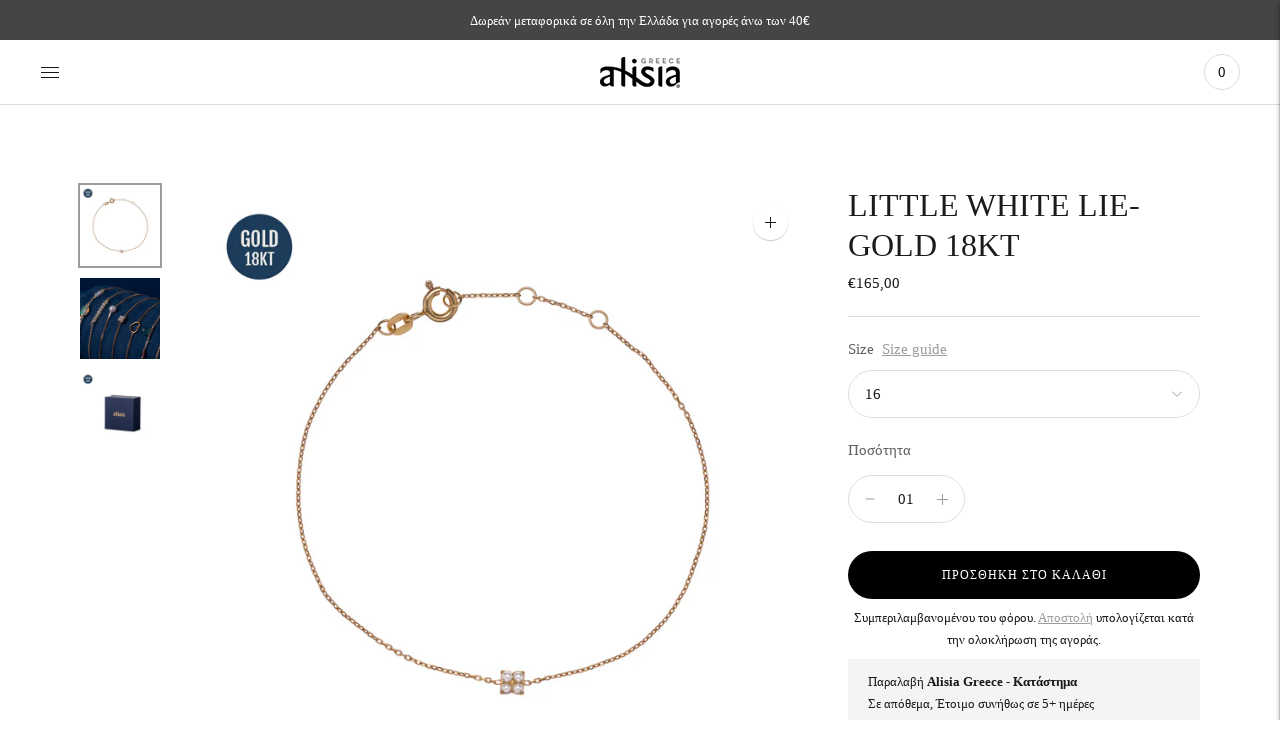

--- FILE ---
content_type: text/html; charset=utf-8
request_url: https://alisia.gr/products/little-white-lie-gold-18kt-2
body_size: 26349
content:
<!doctype html>

<!--
      ___                       ___           ___           ___
     /  /\                     /__/\         /  /\         /  /\
    /  /:/_                    \  \:\       /  /:/        /  /::\
   /  /:/ /\  ___     ___       \  \:\     /  /:/        /  /:/\:\
  /  /:/ /:/ /__/\   /  /\  ___  \  \:\   /  /:/  ___   /  /:/  \:\
 /__/:/ /:/  \  \:\ /  /:/ /__/\  \__\:\ /__/:/  /  /\ /__/:/ \__\:\
 \  \:\/:/    \  \:\  /:/  \  \:\ /  /:/ \  \:\ /  /:/ \  \:\ /  /:/
  \  \::/      \  \:\/:/    \  \:\  /:/   \  \:\  /:/   \  \:\  /:/
   \  \:\       \  \::/      \  \:\/:/     \  \:\/:/     \  \:\/:/
    \  \:\       \__\/        \  \::/       \  \::/       \  \::/
     \__\/                     \__\/         \__\/         \__\/

--------------------------------------------------------------------
#  Lorenza v4.1.1
#  Documentation: https://fluorescent.co/help/lorenza/
#  Purchase: https://themes.shopify.com/themes/lorenza
#  A product by Fluorescent: https://fluorescent.co/
--------------------------------------------------------------------

-->

<html class="no-js" lang="el">
<head>
  <meta charset="utf-8">
  <meta http-equiv="X-UA-Compatible" content="IE=edge">
  <meta name="viewport" content="width=device-width,initial-scale=1">
  <link rel="canonical" href="https://alisia.gr/products/little-white-lie-gold-18kt-2">
  <link rel="preconnect" href="https://cdn.shopify.com" crossorigin><link rel="preconnect" href="https://fonts.shopifycdn.com" crossorigin><link rel="shortcut icon" href="//alisia.gr/cdn/shop/files/favicon-32x32_32x32.png?v=1646089256" type="image/png"><title>LITTLE WHITE LIE-GOLD 18KT
&ndash; Alisia Greece</title>

  
    <meta name="description" content="Βραχιόλι χρυσό 18Κ με σετ πέρλες. •Η σειρά Alisia είναι τώρα πιο πολύτιμη από ποτέ. •Ανακαλύψτε όλα τα κοσμήματα της νέας συλλογής, κατασκευασμένη εξ ολοκλήρου από χρυσό 18 καρατίων και φυσικές πέτρες. •Η γραμμή Pearl συνδυάζει την καθαρότητα, τη φινέτσα και την τάξη σε ένα ενιαίο κόσμημα με λεπτές γεωμετρίες. Μέγεθος ">
  

  





  
  
  
  
  




<meta name="description" content="Βραχιόλι χρυσό 18Κ με σετ πέρλες. •Η σειρά Alisia είναι τώρα πιο πολύτιμη από ποτέ. •Ανακαλύψτε όλα τα κοσμήματα της νέας συλλογής, κατασκευασμένη εξ ολοκλήρου από χρυσό 18 καρατίων και φυσικές πέτρες. •Η γραμμή Pearl συνδυάζει την καθαρότητα, τη φινέτσα και την τάξη σε ένα ενιαίο κόσμημα με λεπτές γεωμετρίες. Μέγεθος " />
<meta property="og:url" content="https://alisia.gr/products/little-white-lie-gold-18kt-2">
<meta property="og:site_name" content="Alisia Greece">
<meta property="og:type" content="product">
<meta property="og:title" content="LITTLE WHITE LIE-GOLD 18KT">
<meta property="og:description" content="Βραχιόλι χρυσό 18Κ με σετ πέρλες. •Η σειρά Alisia είναι τώρα πιο πολύτιμη από ποτέ. •Ανακαλύψτε όλα τα κοσμήματα της νέας συλλογής, κατασκευασμένη εξ ολοκλήρου από χρυσό 18 καρατίων και φυσικές πέτρες. •Η γραμμή Pearl συνδυάζει την καθαρότητα, τη φινέτσα και την τάξη σε ένα ενιαίο κόσμημα με λεπτές γεωμετρίες. Μέγεθος ">
<meta property="og:image" content="http://alisia.gr/cdn/shop/files/AB003-Gold_1800x1800_63a44c1b-08d8-42b1-aa6e-9ecab4c17be8_1024x.webp?v=1701718862">
<meta property="og:image:secure_url" content="https://alisia.gr/cdn/shop/files/AB003-Gold_1800x1800_63a44c1b-08d8-42b1-aa6e-9ecab4c17be8_1024x.webp?v=1701718862">
<meta property="og:price:amount" content="165,00">
<meta property="og:price:currency" content="EUR">

<meta name="twitter:title" content="LITTLE WHITE LIE-GOLD 18KT">
<meta name="twitter:description" content="Βραχιόλι χρυσό 18Κ με σετ πέρλες. •Η σειρά Alisia είναι τώρα πιο πολύτιμη από ποτέ. •Ανακαλύψτε όλα τα κοσμήματα της νέας συλλογής, κατασκευασμένη εξ ολοκλήρου από χρυσό 18 καρατίων και φυσικές πέτρες. •Η γραμμή Pearl συνδυάζει την καθαρότητα, τη φινέτσα και την τάξη σε ένα ενιαίο κόσμημα με λεπτές γεωμετρίες. Μέγεθος ">
<meta name="twitter:card" content="summary_large_image">
<meta name="twitter:image" content="https://alisia.gr/cdn/shop/files/AB003-Gold_1800x1800_63a44c1b-08d8-42b1-aa6e-9ecab4c17be8_1024x.webp?v=1701718862">
<meta name="twitter:image:width" content="480">
<meta name="twitter:image:height" content="480">


  <script>
  console.log('THEME v4.1.1 by Fluorescent');

  document.documentElement.className = document.documentElement.className.replace('no-js', '');

  window.theme = {
    version: 'v4.1.1',
    moneyFormat: "€{{amount_with_comma_separator}}",
    strings: {
      name: "Alisia Greece",
      addToCart: "Προσθήκη στο καλάθι",
      soldOut: "Εξαντλήθηκε",
      unavailable: "Μη διαθέσιμο",
      quickCartCheckout: "Ολοκλήρωση παραγγελίας",
      collection: {
        filter: "Φίλτρο",
        sort: "Είδος",
        apply: "Εφαρμογή",
        show: "Εμφάνιση",
        manual: "Translation missing: el.collections.sort.manual",
        price_ascending: "Translation missing: el.collections.sort.price_ascending",
        price_descending: "Translation missing: el.collections.sort.price_descending",
        title_ascending: "Translation missing: el.collections.sort.title_ascending",
        title_descending: "Translation missing: el.collections.sort.title_descending",
        created_ascending: "Translation missing: el.collections.sort.created_ascending",
        created_descending: "Translation missing: el.collections.sort.created_descending",
        best_selling: "Translation missing: el.collections.sort.best_selling",
      },
      cart: {
        general: {
          currency: "Συνάλλαγμα",
          empty: "Το καλάθι σας είναι άδειο."
        }
      },
      general: {
        menu: {
          logout: "Αποσύνδεση",
          login_register: "Σύνδεση \/ Εγγραφή"
        },
        products: {
          recently_viewed: "Πρόσφατα προβεβλημένα",
          no_recently_viewed: "Δεν υπάρχουν στοιχεία που προβλήθηκαν πρόσφατα."
        },
        search: {
          search: "Αναζήτηση",
          no_results: "Δοκιμάστε να ελέγξετε την ορθογραφία σας ή να χρησιμοποιήσετε διαφορετικές λέξεις.",
          placeholder: "Αναζήτηση",
          quick_search: "Γρήγορη αναζήτηση",
          quick_search_results: {
            one: "Αποτέλεσμα",
            other: "Αποτελέσματα"
          },
          submit: "Υποβολή"
        }
      },
      products: {
        product: {
          view: "Δείτε ολόκληρο το προϊόν",
          total_reviews: "Κριτικές",
          write_review: "Γράψτε μια κριτική",
          share_heading: "Κοινοποιώ",
          unavailable: "Μη διαθέσιμο",
          unitPrice: "Τιμή μονάδας",
          unitPriceSeparator: "ανά",
          sku: "SKU"
        }
      },
      layout: {
        cart: {
          title: "Καλάθι"
        }
      },
      search: {
        headings: {
          articles: "Άρθρα",
          pages: "Σελίδες",
          products: "Προϊόντα"
        },
        view_all: "Προβολή όλων",
        no_results: "Δεν βρέθηκαν αποτελέσματα",
        nothing_found: "Δεν βρέθηκε τίποτα",
        no_product_results: "Δεν υπάρχουν αποτελέσματα προϊόντος για",
        no_page_results: "Δεν υπάρχουν αποτελέσματα σελίδας για",
        no_article_results: "Δεν υπάρχει αποτέλεσμα άρθρου για"
      },
      accessibility: {
        play_video: "Αναπαραγωγή",
        pause_video: "Παύση",
        range_lower: "Πιο χαμηλά",
        range_upper: "Πιο ψηλά"
      }
    },
    routes: {
      root: "/",
      cart: {
        base: "/cart",
        add: "/cart/add",
        change: "/cart/change",
        clear: "/cart/clear",
      },
      // Manual routes until Shopify adds support
      products: "/products",
      productRecommendations: "/recommendations/products"
    },
  }

  
</script>

  

<style>
  @font-face {
  font-family: "Bodoni Moda";
  font-weight: 700;
  font-style: normal;
  src: url("//alisia.gr/cdn/fonts/bodoni_moda/bodonimoda_n7.837502b3cbe406d2c6f311e87870fa9980b0b36a.woff2") format("woff2"),
       url("//alisia.gr/cdn/fonts/bodoni_moda/bodonimoda_n7.c198e1cda930f96f6ae1aa8ef8facc95a64cfd1f.woff") format("woff");
}


  
  
  

  
  
  
  

  
  

  :root {
    --color-accent: #9c9c9c;
    --color-text: #1b1b1b;
    --color-text-meta: rgba(27, 27, 27, 0.7);
    --color-button-bg: #f4f4f4;
    --color-button-hover-bg: #e7e7e7;
    --color-button-active-bg: #dbdbdb;
    --color-bg: #ffffff;
    --color-bg-transparent: rgba(255, 255, 255, 0.8);
    --color-bg-contrast: #f2f2f2;
    --color-bg-darker: #f7f7f7;
    --color-background-meta: #f5f5f5;
    --color-border: #dedede;
    --color-border-darker: #b8b8b8;
    --color-border-darkest: #9e9e9e;
    --color-input-text: #606060;
    --color-input-inactive-text: rgba(96, 96, 96, 0.7);
    --color-icon: #9c9c9c;
    --color-icon-darker: #767676;
    --color-icon-darkerest: #5c5c5c;
    --color-primary-button-bg: #9c9c9c;
    --color-primary-button-active-bg: #8f8f8f;
    --color-secondary-button-text: #1b1b1b;
    --color-sale-badge: #9c9c9c;
    --color-sold-out-badge: #1b1b1b;
    --color-success-message: #00730b;
    --color-text-success: #00730b;
    --color-error-message: #dd2200;
    --color-text-error: #dd2200;

    --color-contrast-text: #262626;
    --color-contrast-text-meta: rgba(38, 38, 38, 0.7);
    --color-contrast-bg: #f9f9f9;
    --color-contrast-border: #d6d6d6;
    --color-contrast-border-darker: #b0b0b0;
    --color-contrast-border-darkest: #969696;
    --color-contrast-input-text: #5e5e5e;
    --color-contrast-input-inactive-text: rgba(94, 94, 94, 0.7);
    --color-contrast-icon: #939393;

    --color-header-text: #171717;
    --color-header-bg: #ffffff;
    --color-header-border: #dcdcdc;
    --color-header-border-darken: #c3c3c3;

    --color-footer-text: #292a2b;
    --color-footer-text-meta: rgba(41, 42, 43, 0.7);
    --color-footer-bg: #d5d5d7;
    --color-footer-border: #ffffff;
    --color-footer-button-bg: #606060;
    --color-footer-button-bg-lighter: #6d6d6d;
    --color-footer-button-text: #ffffff;

    --color-navigation-text: #151515;
    --color-navigation-text-meta: rgba(21, 21, 21, 0.7);
    --color-navigation-bg: #ffffff;
    --color-navigation-bg-darker: #f2f2f2;

    --color-drawer-text: #151515;
    --color-drawer-text-meta: rgba(21, 21, 21, 0.7);
    --color-drawer-bg: #ffffff;
    --color-drawer-bg-darker: #f2f2f2;
    --color-drawer-background-meta: #f5f5f5;
    --color-drawer-border: #d6d6d6;
    --color-drawer-border-darker: #b0b0b0;
    --color-drawer-border-darkest: #969696;
    --color-drawer-input-text: #5e5e5e;
    --color-drawer-input-inactive-text: rgba(94, 94, 94, 0.7);
    --color-drawer-icon: #939393;
    --color-drawer-icon-darker: #6d6d6d;

    --color-placeholder-bg: #fafafa;

    --color-bg-overlay: rgba(27, 27, 27, 0.25);

    --font-logo: "Bodoni Moda", serif;
    --font-logo-weight: 700;
    --font-logo-style: normal;

    --font-heading: Palatino, 'Palatino Linotype', 'Book Antiqua', serif;
    --font-heading-weight: 400;
    --font-heading-style: normal;
    --font-heading-bold-weight: bold;

    --font-body: "New York", Iowan Old Style, Apple Garamond, Baskerville, Times New Roman, Droid Serif, Times, Source Serif Pro, serif, Apple Color Emoji, Segoe UI Emoji, Segoe UI Symbol;
    --font-body-weight: 400;
    --font-body-style: normal;
    --font-body-bold-weight: bold;

    --font-size-body-extra-small: 12px;
    --font-size-body-small: 13px;
    --font-size-body-base: 15px;
    --font-size-body-large: 17px;
    --font-size-body-extra-large: 20px;

    --font-size-heading-display: 32px;
    --font-size-heading-1: 28px;
    --font-size-heading-1-small: 24px;
    --font-size-heading-2: 20px;
    --font-size-heading-3: 18px;

    --font-size-button: 12px;
    --font-letter-spacing-button: 1px;

    --button-text-transform: uppercase;
    --button-border-radius: 24px;

    --section-vertical-spacing: 40px;
    --section-vertical-spacing-desktop: 80px;
    --section-vertical-spacing-tall: 80px;
    --section-vertical-spacing-tall-desktop: 160px;

    /* Shopify pay specific */
    --payment-terms-background-color: #f5f5f5;
  }
</style>
  <link href="//alisia.gr/cdn/shop/t/3/assets/theme.css?v=145048145079743199701640112726" rel="stylesheet" type="text/css" media="all" />
  <style>
  .accordion__group:after {
    background-color: var(--color-icon);
    -webkit-mask: url(//alisia.gr/cdn/shop/t/3/assets/chevron-down.svg?v=14797827152027912471640112727) 50% 50% no-repeat;
    mask: url(//alisia.gr/cdn/shop/t/3/assets/chevron-down.svg?v=14797827152027912471640112727) 50% 50% no-repeat;
  }
</style>
  <link href="//alisia.gr/cdn/shop/t/3/assets/custom.css?v=98418738832055394521648571773" rel="stylesheet" type="text/css" media="all" />
  <script>window.performance && window.performance.mark && window.performance.mark('shopify.content_for_header.start');</script><meta name="google-site-verification" content="NWeyM_9FqsoMOS2RvytmgneCrIudNtlFOyVPuiQ2xhM">
<meta id="shopify-digital-wallet" name="shopify-digital-wallet" content="/61507764459/digital_wallets/dialog">
<meta name="shopify-checkout-api-token" content="3607dbe004331a52ce1b23743f72ab76">
<meta id="in-context-paypal-metadata" data-shop-id="61507764459" data-venmo-supported="false" data-environment="production" data-locale="en_US" data-paypal-v4="true" data-currency="EUR">
<link rel="alternate" type="application/json+oembed" href="https://alisia.gr/products/little-white-lie-gold-18kt-2.oembed">
<script async="async" src="/checkouts/internal/preloads.js?locale=el-GR"></script>
<script id="shopify-features" type="application/json">{"accessToken":"3607dbe004331a52ce1b23743f72ab76","betas":["rich-media-storefront-analytics"],"domain":"alisia.gr","predictiveSearch":true,"shopId":61507764459,"locale":"el"}</script>
<script>var Shopify = Shopify || {};
Shopify.shop = "alisiatest.myshopify.com";
Shopify.locale = "el";
Shopify.currency = {"active":"EUR","rate":"1.0"};
Shopify.country = "GR";
Shopify.theme = {"name":"Lorenza","id":129717141739,"schema_name":"Lorenza","schema_version":"4.1.1","theme_store_id":798,"role":"main"};
Shopify.theme.handle = "null";
Shopify.theme.style = {"id":null,"handle":null};
Shopify.cdnHost = "alisia.gr/cdn";
Shopify.routes = Shopify.routes || {};
Shopify.routes.root = "/";</script>
<script type="module">!function(o){(o.Shopify=o.Shopify||{}).modules=!0}(window);</script>
<script>!function(o){function n(){var o=[];function n(){o.push(Array.prototype.slice.apply(arguments))}return n.q=o,n}var t=o.Shopify=o.Shopify||{};t.loadFeatures=n(),t.autoloadFeatures=n()}(window);</script>
<script id="shop-js-analytics" type="application/json">{"pageType":"product"}</script>
<script defer="defer" async type="module" src="//alisia.gr/cdn/shopifycloud/shop-js/modules/v2/client.init-shop-cart-sync_LfUzO4S6.el.esm.js"></script>
<script defer="defer" async type="module" src="//alisia.gr/cdn/shopifycloud/shop-js/modules/v2/chunk.common_CGzkXfgL.esm.js"></script>
<script defer="defer" async type="module" src="//alisia.gr/cdn/shopifycloud/shop-js/modules/v2/chunk.modal_Bgl3KeJf.esm.js"></script>
<script type="module">
  await import("//alisia.gr/cdn/shopifycloud/shop-js/modules/v2/client.init-shop-cart-sync_LfUzO4S6.el.esm.js");
await import("//alisia.gr/cdn/shopifycloud/shop-js/modules/v2/chunk.common_CGzkXfgL.esm.js");
await import("//alisia.gr/cdn/shopifycloud/shop-js/modules/v2/chunk.modal_Bgl3KeJf.esm.js");

  window.Shopify.SignInWithShop?.initShopCartSync?.({"fedCMEnabled":true,"windoidEnabled":true});

</script>
<script>(function() {
  var isLoaded = false;
  function asyncLoad() {
    if (isLoaded) return;
    isLoaded = true;
    var urls = ["https:\/\/instafeed.nfcube.com\/cdn\/3b37e9af8840857505b4890b7444f1d5.js?shop=alisiatest.myshopify.com"];
    for (var i = 0; i < urls.length; i++) {
      var s = document.createElement('script');
      s.type = 'text/javascript';
      s.async = true;
      s.src = urls[i];
      var x = document.getElementsByTagName('script')[0];
      x.parentNode.insertBefore(s, x);
    }
  };
  if(window.attachEvent) {
    window.attachEvent('onload', asyncLoad);
  } else {
    window.addEventListener('load', asyncLoad, false);
  }
})();</script>
<script id="__st">var __st={"a":61507764459,"offset":7200,"reqid":"a86b52b6-e812-48d4-b0d1-4d9997d091ce-1769295992","pageurl":"alisia.gr\/products\/little-white-lie-gold-18kt-2","u":"83c9f83b73c8","p":"product","rtyp":"product","rid":8795071643997};</script>
<script>window.ShopifyPaypalV4VisibilityTracking = true;</script>
<script id="captcha-bootstrap">!function(){'use strict';const t='contact',e='account',n='new_comment',o=[[t,t],['blogs',n],['comments',n],[t,'customer']],c=[[e,'customer_login'],[e,'guest_login'],[e,'recover_customer_password'],[e,'create_customer']],r=t=>t.map((([t,e])=>`form[action*='/${t}']:not([data-nocaptcha='true']) input[name='form_type'][value='${e}']`)).join(','),a=t=>()=>t?[...document.querySelectorAll(t)].map((t=>t.form)):[];function s(){const t=[...o],e=r(t);return a(e)}const i='password',u='form_key',d=['recaptcha-v3-token','g-recaptcha-response','h-captcha-response',i],f=()=>{try{return window.sessionStorage}catch{return}},m='__shopify_v',_=t=>t.elements[u];function p(t,e,n=!1){try{const o=window.sessionStorage,c=JSON.parse(o.getItem(e)),{data:r}=function(t){const{data:e,action:n}=t;return t[m]||n?{data:e,action:n}:{data:t,action:n}}(c);for(const[e,n]of Object.entries(r))t.elements[e]&&(t.elements[e].value=n);n&&o.removeItem(e)}catch(o){console.error('form repopulation failed',{error:o})}}const l='form_type',E='cptcha';function T(t){t.dataset[E]=!0}const w=window,h=w.document,L='Shopify',v='ce_forms',y='captcha';let A=!1;((t,e)=>{const n=(g='f06e6c50-85a8-45c8-87d0-21a2b65856fe',I='https://cdn.shopify.com/shopifycloud/storefront-forms-hcaptcha/ce_storefront_forms_captcha_hcaptcha.v1.5.2.iife.js',D={infoText:'Προστατεύεται με το hCaptcha',privacyText:'Απόρρητο',termsText:'Όροι'},(t,e,n)=>{const o=w[L][v],c=o.bindForm;if(c)return c(t,g,e,D).then(n);var r;o.q.push([[t,g,e,D],n]),r=I,A||(h.body.append(Object.assign(h.createElement('script'),{id:'captcha-provider',async:!0,src:r})),A=!0)});var g,I,D;w[L]=w[L]||{},w[L][v]=w[L][v]||{},w[L][v].q=[],w[L][y]=w[L][y]||{},w[L][y].protect=function(t,e){n(t,void 0,e),T(t)},Object.freeze(w[L][y]),function(t,e,n,w,h,L){const[v,y,A,g]=function(t,e,n){const i=e?o:[],u=t?c:[],d=[...i,...u],f=r(d),m=r(i),_=r(d.filter((([t,e])=>n.includes(e))));return[a(f),a(m),a(_),s()]}(w,h,L),I=t=>{const e=t.target;return e instanceof HTMLFormElement?e:e&&e.form},D=t=>v().includes(t);t.addEventListener('submit',(t=>{const e=I(t);if(!e)return;const n=D(e)&&!e.dataset.hcaptchaBound&&!e.dataset.recaptchaBound,o=_(e),c=g().includes(e)&&(!o||!o.value);(n||c)&&t.preventDefault(),c&&!n&&(function(t){try{if(!f())return;!function(t){const e=f();if(!e)return;const n=_(t);if(!n)return;const o=n.value;o&&e.removeItem(o)}(t);const e=Array.from(Array(32),(()=>Math.random().toString(36)[2])).join('');!function(t,e){_(t)||t.append(Object.assign(document.createElement('input'),{type:'hidden',name:u})),t.elements[u].value=e}(t,e),function(t,e){const n=f();if(!n)return;const o=[...t.querySelectorAll(`input[type='${i}']`)].map((({name:t})=>t)),c=[...d,...o],r={};for(const[a,s]of new FormData(t).entries())c.includes(a)||(r[a]=s);n.setItem(e,JSON.stringify({[m]:1,action:t.action,data:r}))}(t,e)}catch(e){console.error('failed to persist form',e)}}(e),e.submit())}));const S=(t,e)=>{t&&!t.dataset[E]&&(n(t,e.some((e=>e===t))),T(t))};for(const o of['focusin','change'])t.addEventListener(o,(t=>{const e=I(t);D(e)&&S(e,y())}));const B=e.get('form_key'),M=e.get(l),P=B&&M;t.addEventListener('DOMContentLoaded',(()=>{const t=y();if(P)for(const e of t)e.elements[l].value===M&&p(e,B);[...new Set([...A(),...v().filter((t=>'true'===t.dataset.shopifyCaptcha))])].forEach((e=>S(e,t)))}))}(h,new URLSearchParams(w.location.search),n,t,e,['guest_login'])})(!0,!0)}();</script>
<script integrity="sha256-4kQ18oKyAcykRKYeNunJcIwy7WH5gtpwJnB7kiuLZ1E=" data-source-attribution="shopify.loadfeatures" defer="defer" src="//alisia.gr/cdn/shopifycloud/storefront/assets/storefront/load_feature-a0a9edcb.js" crossorigin="anonymous"></script>
<script data-source-attribution="shopify.dynamic_checkout.dynamic.init">var Shopify=Shopify||{};Shopify.PaymentButton=Shopify.PaymentButton||{isStorefrontPortableWallets:!0,init:function(){window.Shopify.PaymentButton.init=function(){};var t=document.createElement("script");t.src="https://alisia.gr/cdn/shopifycloud/portable-wallets/latest/portable-wallets.el.js",t.type="module",document.head.appendChild(t)}};
</script>
<script data-source-attribution="shopify.dynamic_checkout.buyer_consent">
  function portableWalletsHideBuyerConsent(e){var t=document.getElementById("shopify-buyer-consent"),n=document.getElementById("shopify-subscription-policy-button");t&&n&&(t.classList.add("hidden"),t.setAttribute("aria-hidden","true"),n.removeEventListener("click",e))}function portableWalletsShowBuyerConsent(e){var t=document.getElementById("shopify-buyer-consent"),n=document.getElementById("shopify-subscription-policy-button");t&&n&&(t.classList.remove("hidden"),t.removeAttribute("aria-hidden"),n.addEventListener("click",e))}window.Shopify?.PaymentButton&&(window.Shopify.PaymentButton.hideBuyerConsent=portableWalletsHideBuyerConsent,window.Shopify.PaymentButton.showBuyerConsent=portableWalletsShowBuyerConsent);
</script>
<script data-source-attribution="shopify.dynamic_checkout.cart.bootstrap">document.addEventListener("DOMContentLoaded",(function(){function t(){return document.querySelector("shopify-accelerated-checkout-cart, shopify-accelerated-checkout")}if(t())Shopify.PaymentButton.init();else{new MutationObserver((function(e,n){t()&&(Shopify.PaymentButton.init(),n.disconnect())})).observe(document.body,{childList:!0,subtree:!0})}}));
</script>
<link id="shopify-accelerated-checkout-styles" rel="stylesheet" media="screen" href="https://alisia.gr/cdn/shopifycloud/portable-wallets/latest/accelerated-checkout-backwards-compat.css" crossorigin="anonymous">
<style id="shopify-accelerated-checkout-cart">
        #shopify-buyer-consent {
  margin-top: 1em;
  display: inline-block;
  width: 100%;
}

#shopify-buyer-consent.hidden {
  display: none;
}

#shopify-subscription-policy-button {
  background: none;
  border: none;
  padding: 0;
  text-decoration: underline;
  font-size: inherit;
  cursor: pointer;
}

#shopify-subscription-policy-button::before {
  box-shadow: none;
}

      </style>

<script>window.performance && window.performance.mark && window.performance.mark('shopify.content_for_header.end');</script>
<link href="https://monorail-edge.shopifysvc.com" rel="dns-prefetch">
<script>(function(){if ("sendBeacon" in navigator && "performance" in window) {try {var session_token_from_headers = performance.getEntriesByType('navigation')[0].serverTiming.find(x => x.name == '_s').description;} catch {var session_token_from_headers = undefined;}var session_cookie_matches = document.cookie.match(/_shopify_s=([^;]*)/);var session_token_from_cookie = session_cookie_matches && session_cookie_matches.length === 2 ? session_cookie_matches[1] : "";var session_token = session_token_from_headers || session_token_from_cookie || "";function handle_abandonment_event(e) {var entries = performance.getEntries().filter(function(entry) {return /monorail-edge.shopifysvc.com/.test(entry.name);});if (!window.abandonment_tracked && entries.length === 0) {window.abandonment_tracked = true;var currentMs = Date.now();var navigation_start = performance.timing.navigationStart;var payload = {shop_id: 61507764459,url: window.location.href,navigation_start,duration: currentMs - navigation_start,session_token,page_type: "product"};window.navigator.sendBeacon("https://monorail-edge.shopifysvc.com/v1/produce", JSON.stringify({schema_id: "online_store_buyer_site_abandonment/1.1",payload: payload,metadata: {event_created_at_ms: currentMs,event_sent_at_ms: currentMs}}));}}window.addEventListener('pagehide', handle_abandonment_event);}}());</script>
<script id="web-pixels-manager-setup">(function e(e,d,r,n,o){if(void 0===o&&(o={}),!Boolean(null===(a=null===(i=window.Shopify)||void 0===i?void 0:i.analytics)||void 0===a?void 0:a.replayQueue)){var i,a;window.Shopify=window.Shopify||{};var t=window.Shopify;t.analytics=t.analytics||{};var s=t.analytics;s.replayQueue=[],s.publish=function(e,d,r){return s.replayQueue.push([e,d,r]),!0};try{self.performance.mark("wpm:start")}catch(e){}var l=function(){var e={modern:/Edge?\/(1{2}[4-9]|1[2-9]\d|[2-9]\d{2}|\d{4,})\.\d+(\.\d+|)|Firefox\/(1{2}[4-9]|1[2-9]\d|[2-9]\d{2}|\d{4,})\.\d+(\.\d+|)|Chrom(ium|e)\/(9{2}|\d{3,})\.\d+(\.\d+|)|(Maci|X1{2}).+ Version\/(15\.\d+|(1[6-9]|[2-9]\d|\d{3,})\.\d+)([,.]\d+|)( \(\w+\)|)( Mobile\/\w+|) Safari\/|Chrome.+OPR\/(9{2}|\d{3,})\.\d+\.\d+|(CPU[ +]OS|iPhone[ +]OS|CPU[ +]iPhone|CPU IPhone OS|CPU iPad OS)[ +]+(15[._]\d+|(1[6-9]|[2-9]\d|\d{3,})[._]\d+)([._]\d+|)|Android:?[ /-](13[3-9]|1[4-9]\d|[2-9]\d{2}|\d{4,})(\.\d+|)(\.\d+|)|Android.+Firefox\/(13[5-9]|1[4-9]\d|[2-9]\d{2}|\d{4,})\.\d+(\.\d+|)|Android.+Chrom(ium|e)\/(13[3-9]|1[4-9]\d|[2-9]\d{2}|\d{4,})\.\d+(\.\d+|)|SamsungBrowser\/([2-9]\d|\d{3,})\.\d+/,legacy:/Edge?\/(1[6-9]|[2-9]\d|\d{3,})\.\d+(\.\d+|)|Firefox\/(5[4-9]|[6-9]\d|\d{3,})\.\d+(\.\d+|)|Chrom(ium|e)\/(5[1-9]|[6-9]\d|\d{3,})\.\d+(\.\d+|)([\d.]+$|.*Safari\/(?![\d.]+ Edge\/[\d.]+$))|(Maci|X1{2}).+ Version\/(10\.\d+|(1[1-9]|[2-9]\d|\d{3,})\.\d+)([,.]\d+|)( \(\w+\)|)( Mobile\/\w+|) Safari\/|Chrome.+OPR\/(3[89]|[4-9]\d|\d{3,})\.\d+\.\d+|(CPU[ +]OS|iPhone[ +]OS|CPU[ +]iPhone|CPU IPhone OS|CPU iPad OS)[ +]+(10[._]\d+|(1[1-9]|[2-9]\d|\d{3,})[._]\d+)([._]\d+|)|Android:?[ /-](13[3-9]|1[4-9]\d|[2-9]\d{2}|\d{4,})(\.\d+|)(\.\d+|)|Mobile Safari.+OPR\/([89]\d|\d{3,})\.\d+\.\d+|Android.+Firefox\/(13[5-9]|1[4-9]\d|[2-9]\d{2}|\d{4,})\.\d+(\.\d+|)|Android.+Chrom(ium|e)\/(13[3-9]|1[4-9]\d|[2-9]\d{2}|\d{4,})\.\d+(\.\d+|)|Android.+(UC? ?Browser|UCWEB|U3)[ /]?(15\.([5-9]|\d{2,})|(1[6-9]|[2-9]\d|\d{3,})\.\d+)\.\d+|SamsungBrowser\/(5\.\d+|([6-9]|\d{2,})\.\d+)|Android.+MQ{2}Browser\/(14(\.(9|\d{2,})|)|(1[5-9]|[2-9]\d|\d{3,})(\.\d+|))(\.\d+|)|K[Aa][Ii]OS\/(3\.\d+|([4-9]|\d{2,})\.\d+)(\.\d+|)/},d=e.modern,r=e.legacy,n=navigator.userAgent;return n.match(d)?"modern":n.match(r)?"legacy":"unknown"}(),u="modern"===l?"modern":"legacy",c=(null!=n?n:{modern:"",legacy:""})[u],f=function(e){return[e.baseUrl,"/wpm","/b",e.hashVersion,"modern"===e.buildTarget?"m":"l",".js"].join("")}({baseUrl:d,hashVersion:r,buildTarget:u}),m=function(e){var d=e.version,r=e.bundleTarget,n=e.surface,o=e.pageUrl,i=e.monorailEndpoint;return{emit:function(e){var a=e.status,t=e.errorMsg,s=(new Date).getTime(),l=JSON.stringify({metadata:{event_sent_at_ms:s},events:[{schema_id:"web_pixels_manager_load/3.1",payload:{version:d,bundle_target:r,page_url:o,status:a,surface:n,error_msg:t},metadata:{event_created_at_ms:s}}]});if(!i)return console&&console.warn&&console.warn("[Web Pixels Manager] No Monorail endpoint provided, skipping logging."),!1;try{return self.navigator.sendBeacon.bind(self.navigator)(i,l)}catch(e){}var u=new XMLHttpRequest;try{return u.open("POST",i,!0),u.setRequestHeader("Content-Type","text/plain"),u.send(l),!0}catch(e){return console&&console.warn&&console.warn("[Web Pixels Manager] Got an unhandled error while logging to Monorail."),!1}}}}({version:r,bundleTarget:l,surface:e.surface,pageUrl:self.location.href,monorailEndpoint:e.monorailEndpoint});try{o.browserTarget=l,function(e){var d=e.src,r=e.async,n=void 0===r||r,o=e.onload,i=e.onerror,a=e.sri,t=e.scriptDataAttributes,s=void 0===t?{}:t,l=document.createElement("script"),u=document.querySelector("head"),c=document.querySelector("body");if(l.async=n,l.src=d,a&&(l.integrity=a,l.crossOrigin="anonymous"),s)for(var f in s)if(Object.prototype.hasOwnProperty.call(s,f))try{l.dataset[f]=s[f]}catch(e){}if(o&&l.addEventListener("load",o),i&&l.addEventListener("error",i),u)u.appendChild(l);else{if(!c)throw new Error("Did not find a head or body element to append the script");c.appendChild(l)}}({src:f,async:!0,onload:function(){if(!function(){var e,d;return Boolean(null===(d=null===(e=window.Shopify)||void 0===e?void 0:e.analytics)||void 0===d?void 0:d.initialized)}()){var d=window.webPixelsManager.init(e)||void 0;if(d){var r=window.Shopify.analytics;r.replayQueue.forEach((function(e){var r=e[0],n=e[1],o=e[2];d.publishCustomEvent(r,n,o)})),r.replayQueue=[],r.publish=d.publishCustomEvent,r.visitor=d.visitor,r.initialized=!0}}},onerror:function(){return m.emit({status:"failed",errorMsg:"".concat(f," has failed to load")})},sri:function(e){var d=/^sha384-[A-Za-z0-9+/=]+$/;return"string"==typeof e&&d.test(e)}(c)?c:"",scriptDataAttributes:o}),m.emit({status:"loading"})}catch(e){m.emit({status:"failed",errorMsg:(null==e?void 0:e.message)||"Unknown error"})}}})({shopId: 61507764459,storefrontBaseUrl: "https://alisia.gr",extensionsBaseUrl: "https://extensions.shopifycdn.com/cdn/shopifycloud/web-pixels-manager",monorailEndpoint: "https://monorail-edge.shopifysvc.com/unstable/produce_batch",surface: "storefront-renderer",enabledBetaFlags: ["2dca8a86"],webPixelsConfigList: [{"id":"961085789","configuration":"{\"config\":\"{\\\"pixel_id\\\":\\\"AW-336514659\\\",\\\"target_country\\\":\\\"GR\\\",\\\"gtag_events\\\":[{\\\"type\\\":\\\"search\\\",\\\"action_label\\\":\\\"AW-336514659\\\/ejENCKD9paYDEOOcu6AB\\\"},{\\\"type\\\":\\\"begin_checkout\\\",\\\"action_label\\\":\\\"AW-336514659\\\/QsNRCJ39paYDEOOcu6AB\\\"},{\\\"type\\\":\\\"view_item\\\",\\\"action_label\\\":[\\\"AW-336514659\\\/02V1CJf9paYDEOOcu6AB\\\",\\\"MC-5MRSB7FEN7\\\"]},{\\\"type\\\":\\\"purchase\\\",\\\"action_label\\\":[\\\"AW-336514659\\\/p9vZCJT9paYDEOOcu6AB\\\",\\\"MC-5MRSB7FEN7\\\"]},{\\\"type\\\":\\\"page_view\\\",\\\"action_label\\\":[\\\"AW-336514659\\\/KLSwCJH9paYDEOOcu6AB\\\",\\\"MC-5MRSB7FEN7\\\"]},{\\\"type\\\":\\\"add_payment_info\\\",\\\"action_label\\\":\\\"AW-336514659\\\/rI6BCKP9paYDEOOcu6AB\\\"},{\\\"type\\\":\\\"add_to_cart\\\",\\\"action_label\\\":\\\"AW-336514659\\\/lnySCJr9paYDEOOcu6AB\\\"}],\\\"enable_monitoring_mode\\\":false}\"}","eventPayloadVersion":"v1","runtimeContext":"OPEN","scriptVersion":"b2a88bafab3e21179ed38636efcd8a93","type":"APP","apiClientId":1780363,"privacyPurposes":[],"dataSharingAdjustments":{"protectedCustomerApprovalScopes":["read_customer_address","read_customer_email","read_customer_name","read_customer_personal_data","read_customer_phone"]}},{"id":"432275805","configuration":"{\"pixel_id\":\"337796904370040\",\"pixel_type\":\"facebook_pixel\",\"metaapp_system_user_token\":\"-\"}","eventPayloadVersion":"v1","runtimeContext":"OPEN","scriptVersion":"ca16bc87fe92b6042fbaa3acc2fbdaa6","type":"APP","apiClientId":2329312,"privacyPurposes":["ANALYTICS","MARKETING","SALE_OF_DATA"],"dataSharingAdjustments":{"protectedCustomerApprovalScopes":["read_customer_address","read_customer_email","read_customer_name","read_customer_personal_data","read_customer_phone"]}},{"id":"188940637","eventPayloadVersion":"v1","runtimeContext":"LAX","scriptVersion":"1","type":"CUSTOM","privacyPurposes":["ANALYTICS"],"name":"Google Analytics tag (migrated)"},{"id":"shopify-app-pixel","configuration":"{}","eventPayloadVersion":"v1","runtimeContext":"STRICT","scriptVersion":"0450","apiClientId":"shopify-pixel","type":"APP","privacyPurposes":["ANALYTICS","MARKETING"]},{"id":"shopify-custom-pixel","eventPayloadVersion":"v1","runtimeContext":"LAX","scriptVersion":"0450","apiClientId":"shopify-pixel","type":"CUSTOM","privacyPurposes":["ANALYTICS","MARKETING"]}],isMerchantRequest: false,initData: {"shop":{"name":"Alisia Greece","paymentSettings":{"currencyCode":"EUR"},"myshopifyDomain":"alisiatest.myshopify.com","countryCode":"GR","storefrontUrl":"https:\/\/alisia.gr"},"customer":null,"cart":null,"checkout":null,"productVariants":[{"price":{"amount":165.0,"currencyCode":"EUR"},"product":{"title":"LITTLE WHITE LIE-GOLD 18KT","vendor":"Alisia Greece","id":"8795071643997","untranslatedTitle":"LITTLE WHITE LIE-GOLD 18KT","url":"\/products\/little-white-lie-gold-18kt-2","type":"ΒΡΑΧΙΟΛΙΑ"},"id":"49357027049821","image":{"src":"\/\/alisia.gr\/cdn\/shop\/files\/AB003-Gold_1800x1800_63a44c1b-08d8-42b1-aa6e-9ecab4c17be8.webp?v=1701718862"},"sku":"AB003","title":"16","untranslatedTitle":"16"},{"price":{"amount":165.0,"currencyCode":"EUR"},"product":{"title":"LITTLE WHITE LIE-GOLD 18KT","vendor":"Alisia Greece","id":"8795071643997","untranslatedTitle":"LITTLE WHITE LIE-GOLD 18KT","url":"\/products\/little-white-lie-gold-18kt-2","type":"ΒΡΑΧΙΟΛΙΑ"},"id":"49357027082589","image":{"src":"\/\/alisia.gr\/cdn\/shop\/files\/AB003-Gold_1800x1800_63a44c1b-08d8-42b1-aa6e-9ecab4c17be8.webp?v=1701718862"},"sku":"AB003","title":"17","untranslatedTitle":"17"},{"price":{"amount":165.0,"currencyCode":"EUR"},"product":{"title":"LITTLE WHITE LIE-GOLD 18KT","vendor":"Alisia Greece","id":"8795071643997","untranslatedTitle":"LITTLE WHITE LIE-GOLD 18KT","url":"\/products\/little-white-lie-gold-18kt-2","type":"ΒΡΑΧΙΟΛΙΑ"},"id":"49357027115357","image":{"src":"\/\/alisia.gr\/cdn\/shop\/files\/AB003-Gold_1800x1800_63a44c1b-08d8-42b1-aa6e-9ecab4c17be8.webp?v=1701718862"},"sku":"AB003","title":"18","untranslatedTitle":"18"}],"purchasingCompany":null},},"https://alisia.gr/cdn","fcfee988w5aeb613cpc8e4bc33m6693e112",{"modern":"","legacy":""},{"shopId":"61507764459","storefrontBaseUrl":"https:\/\/alisia.gr","extensionBaseUrl":"https:\/\/extensions.shopifycdn.com\/cdn\/shopifycloud\/web-pixels-manager","surface":"storefront-renderer","enabledBetaFlags":"[\"2dca8a86\"]","isMerchantRequest":"false","hashVersion":"fcfee988w5aeb613cpc8e4bc33m6693e112","publish":"custom","events":"[[\"page_viewed\",{}],[\"product_viewed\",{\"productVariant\":{\"price\":{\"amount\":165.0,\"currencyCode\":\"EUR\"},\"product\":{\"title\":\"LITTLE WHITE LIE-GOLD 18KT\",\"vendor\":\"Alisia Greece\",\"id\":\"8795071643997\",\"untranslatedTitle\":\"LITTLE WHITE LIE-GOLD 18KT\",\"url\":\"\/products\/little-white-lie-gold-18kt-2\",\"type\":\"ΒΡΑΧΙΟΛΙΑ\"},\"id\":\"49357027049821\",\"image\":{\"src\":\"\/\/alisia.gr\/cdn\/shop\/files\/AB003-Gold_1800x1800_63a44c1b-08d8-42b1-aa6e-9ecab4c17be8.webp?v=1701718862\"},\"sku\":\"AB003\",\"title\":\"16\",\"untranslatedTitle\":\"16\"}}]]"});</script><script>
  window.ShopifyAnalytics = window.ShopifyAnalytics || {};
  window.ShopifyAnalytics.meta = window.ShopifyAnalytics.meta || {};
  window.ShopifyAnalytics.meta.currency = 'EUR';
  var meta = {"product":{"id":8795071643997,"gid":"gid:\/\/shopify\/Product\/8795071643997","vendor":"Alisia Greece","type":"ΒΡΑΧΙΟΛΙΑ","handle":"little-white-lie-gold-18kt-2","variants":[{"id":49357027049821,"price":16500,"name":"LITTLE WHITE LIE-GOLD 18KT - 16","public_title":"16","sku":"AB003"},{"id":49357027082589,"price":16500,"name":"LITTLE WHITE LIE-GOLD 18KT - 17","public_title":"17","sku":"AB003"},{"id":49357027115357,"price":16500,"name":"LITTLE WHITE LIE-GOLD 18KT - 18","public_title":"18","sku":"AB003"}],"remote":false},"page":{"pageType":"product","resourceType":"product","resourceId":8795071643997,"requestId":"a86b52b6-e812-48d4-b0d1-4d9997d091ce-1769295992"}};
  for (var attr in meta) {
    window.ShopifyAnalytics.meta[attr] = meta[attr];
  }
</script>
<script class="analytics">
  (function () {
    var customDocumentWrite = function(content) {
      var jquery = null;

      if (window.jQuery) {
        jquery = window.jQuery;
      } else if (window.Checkout && window.Checkout.$) {
        jquery = window.Checkout.$;
      }

      if (jquery) {
        jquery('body').append(content);
      }
    };

    var hasLoggedConversion = function(token) {
      if (token) {
        return document.cookie.indexOf('loggedConversion=' + token) !== -1;
      }
      return false;
    }

    var setCookieIfConversion = function(token) {
      if (token) {
        var twoMonthsFromNow = new Date(Date.now());
        twoMonthsFromNow.setMonth(twoMonthsFromNow.getMonth() + 2);

        document.cookie = 'loggedConversion=' + token + '; expires=' + twoMonthsFromNow;
      }
    }

    var trekkie = window.ShopifyAnalytics.lib = window.trekkie = window.trekkie || [];
    if (trekkie.integrations) {
      return;
    }
    trekkie.methods = [
      'identify',
      'page',
      'ready',
      'track',
      'trackForm',
      'trackLink'
    ];
    trekkie.factory = function(method) {
      return function() {
        var args = Array.prototype.slice.call(arguments);
        args.unshift(method);
        trekkie.push(args);
        return trekkie;
      };
    };
    for (var i = 0; i < trekkie.methods.length; i++) {
      var key = trekkie.methods[i];
      trekkie[key] = trekkie.factory(key);
    }
    trekkie.load = function(config) {
      trekkie.config = config || {};
      trekkie.config.initialDocumentCookie = document.cookie;
      var first = document.getElementsByTagName('script')[0];
      var script = document.createElement('script');
      script.type = 'text/javascript';
      script.onerror = function(e) {
        var scriptFallback = document.createElement('script');
        scriptFallback.type = 'text/javascript';
        scriptFallback.onerror = function(error) {
                var Monorail = {
      produce: function produce(monorailDomain, schemaId, payload) {
        var currentMs = new Date().getTime();
        var event = {
          schema_id: schemaId,
          payload: payload,
          metadata: {
            event_created_at_ms: currentMs,
            event_sent_at_ms: currentMs
          }
        };
        return Monorail.sendRequest("https://" + monorailDomain + "/v1/produce", JSON.stringify(event));
      },
      sendRequest: function sendRequest(endpointUrl, payload) {
        // Try the sendBeacon API
        if (window && window.navigator && typeof window.navigator.sendBeacon === 'function' && typeof window.Blob === 'function' && !Monorail.isIos12()) {
          var blobData = new window.Blob([payload], {
            type: 'text/plain'
          });

          if (window.navigator.sendBeacon(endpointUrl, blobData)) {
            return true;
          } // sendBeacon was not successful

        } // XHR beacon

        var xhr = new XMLHttpRequest();

        try {
          xhr.open('POST', endpointUrl);
          xhr.setRequestHeader('Content-Type', 'text/plain');
          xhr.send(payload);
        } catch (e) {
          console.log(e);
        }

        return false;
      },
      isIos12: function isIos12() {
        return window.navigator.userAgent.lastIndexOf('iPhone; CPU iPhone OS 12_') !== -1 || window.navigator.userAgent.lastIndexOf('iPad; CPU OS 12_') !== -1;
      }
    };
    Monorail.produce('monorail-edge.shopifysvc.com',
      'trekkie_storefront_load_errors/1.1',
      {shop_id: 61507764459,
      theme_id: 129717141739,
      app_name: "storefront",
      context_url: window.location.href,
      source_url: "//alisia.gr/cdn/s/trekkie.storefront.8d95595f799fbf7e1d32231b9a28fd43b70c67d3.min.js"});

        };
        scriptFallback.async = true;
        scriptFallback.src = '//alisia.gr/cdn/s/trekkie.storefront.8d95595f799fbf7e1d32231b9a28fd43b70c67d3.min.js';
        first.parentNode.insertBefore(scriptFallback, first);
      };
      script.async = true;
      script.src = '//alisia.gr/cdn/s/trekkie.storefront.8d95595f799fbf7e1d32231b9a28fd43b70c67d3.min.js';
      first.parentNode.insertBefore(script, first);
    };
    trekkie.load(
      {"Trekkie":{"appName":"storefront","development":false,"defaultAttributes":{"shopId":61507764459,"isMerchantRequest":null,"themeId":129717141739,"themeCityHash":"7085568258955048508","contentLanguage":"el","currency":"EUR","eventMetadataId":"d08b637e-8be8-4af7-a264-f7c37533c473"},"isServerSideCookieWritingEnabled":true,"monorailRegion":"shop_domain","enabledBetaFlags":["65f19447"]},"Session Attribution":{},"S2S":{"facebookCapiEnabled":true,"source":"trekkie-storefront-renderer","apiClientId":580111}}
    );

    var loaded = false;
    trekkie.ready(function() {
      if (loaded) return;
      loaded = true;

      window.ShopifyAnalytics.lib = window.trekkie;

      var originalDocumentWrite = document.write;
      document.write = customDocumentWrite;
      try { window.ShopifyAnalytics.merchantGoogleAnalytics.call(this); } catch(error) {};
      document.write = originalDocumentWrite;

      window.ShopifyAnalytics.lib.page(null,{"pageType":"product","resourceType":"product","resourceId":8795071643997,"requestId":"a86b52b6-e812-48d4-b0d1-4d9997d091ce-1769295992","shopifyEmitted":true});

      var match = window.location.pathname.match(/checkouts\/(.+)\/(thank_you|post_purchase)/)
      var token = match? match[1]: undefined;
      if (!hasLoggedConversion(token)) {
        setCookieIfConversion(token);
        window.ShopifyAnalytics.lib.track("Viewed Product",{"currency":"EUR","variantId":49357027049821,"productId":8795071643997,"productGid":"gid:\/\/shopify\/Product\/8795071643997","name":"LITTLE WHITE LIE-GOLD 18KT - 16","price":"165.00","sku":"AB003","brand":"Alisia Greece","variant":"16","category":"ΒΡΑΧΙΟΛΙΑ","nonInteraction":true,"remote":false},undefined,undefined,{"shopifyEmitted":true});
      window.ShopifyAnalytics.lib.track("monorail:\/\/trekkie_storefront_viewed_product\/1.1",{"currency":"EUR","variantId":49357027049821,"productId":8795071643997,"productGid":"gid:\/\/shopify\/Product\/8795071643997","name":"LITTLE WHITE LIE-GOLD 18KT - 16","price":"165.00","sku":"AB003","brand":"Alisia Greece","variant":"16","category":"ΒΡΑΧΙΟΛΙΑ","nonInteraction":true,"remote":false,"referer":"https:\/\/alisia.gr\/products\/little-white-lie-gold-18kt-2"});
      }
    });


        var eventsListenerScript = document.createElement('script');
        eventsListenerScript.async = true;
        eventsListenerScript.src = "//alisia.gr/cdn/shopifycloud/storefront/assets/shop_events_listener-3da45d37.js";
        document.getElementsByTagName('head')[0].appendChild(eventsListenerScript);

})();</script>
  <script>
  if (!window.ga || (window.ga && typeof window.ga !== 'function')) {
    window.ga = function ga() {
      (window.ga.q = window.ga.q || []).push(arguments);
      if (window.Shopify && window.Shopify.analytics && typeof window.Shopify.analytics.publish === 'function') {
        window.Shopify.analytics.publish("ga_stub_called", {}, {sendTo: "google_osp_migration"});
      }
      console.error("Shopify's Google Analytics stub called with:", Array.from(arguments), "\nSee https://help.shopify.com/manual/promoting-marketing/pixels/pixel-migration#google for more information.");
    };
    if (window.Shopify && window.Shopify.analytics && typeof window.Shopify.analytics.publish === 'function') {
      window.Shopify.analytics.publish("ga_stub_initialized", {}, {sendTo: "google_osp_migration"});
    }
  }
</script>
<script
  defer
  src="https://alisia.gr/cdn/shopifycloud/perf-kit/shopify-perf-kit-3.0.4.min.js"
  data-application="storefront-renderer"
  data-shop-id="61507764459"
  data-render-region="gcp-us-east1"
  data-page-type="product"
  data-theme-instance-id="129717141739"
  data-theme-name="Lorenza"
  data-theme-version="4.1.1"
  data-monorail-region="shop_domain"
  data-resource-timing-sampling-rate="10"
  data-shs="true"
  data-shs-beacon="true"
  data-shs-export-with-fetch="true"
  data-shs-logs-sample-rate="1"
  data-shs-beacon-endpoint="https://alisia.gr/api/collect"
></script>
</head>

<body
  class="template-product"
  data-zoom-animation-enabled=""
>
  <header class="header-container">
    <div id="shopify-section-announcement-bar" class="shopify-section announcement-bar-section">

<section
  class="announcement-bar-wrapper"
  data-section-id="announcement-bar"
  data-section-type="announcement-bar"
  data-timing="5000"
  
><div class="announcement-bar__nav visually-hidden">
      <button
        type="button"
        class="announcement-bar__button announcement-bar__button-previous"
        aria-label="Μετακίνηση στην προηγούμενη διαφάνεια "
        data-control="prev"
      >
        Μετακίνηση στην προηγούμενη διαφάνεια 
      </button>
      <button
        class="announcement-bar__button announcement-bar__button-pause"
        data-control="pause"
        aria-label="Παύση"
      >
        Παύση
      </button>
      <button
        type="button"
        class="announcement-bar__button announcement-bar__button-next"
        aria-label="Μεταβείτε στην επόμενη διαφάνεια "
        data-control="next"
      >
        Μεταβείτε στην επόμενη διαφάνεια 
      </button>
    </div>
    <div class="announcement-bar-slider">
      
        <div
          class="announcement-bar flex items-center justify-center"
          style="
            background-color: #454545;
            color: #ffffff;
          "
          data-index="0"
          aria-hidden="true"
          
        >
          <div class="announcement-bar__content">Δωρεάν μεταφορικά σε όλη την Ελλάδα για αγορές άνω των 40€
</div>
        </div>
      
        <div
          class="announcement-bar flex items-center justify-center"
          style="
            background-color: #454545;
            color: #ffffff;
          "
          data-index="1"
          aria-hidden="false"
          
        >
          <div class="announcement-bar__content">Για τηλεφωνικές παραγγελίες: +30 22310 27723
</div>
        </div>
      
    </div></section>

</div>
    <div id="shopify-section-header" class="shopify-section header-section">
<script>
  window.theme.quickCartNote = "Your subtotal today is [subtotal]. Shipping and taxes will calculated at checkout.";
</script>

<section
  data-component="header"
  data-section-id="header"
  data-section-type="header"
  class="bg-base  w-100 z-5"
  data-navigation='
    [{
          "active": "false",
          "child_active": "false",
          "current": "false",
          "child_current": "false",
          "levels": "0",
          "links": [],
          "title": "New In",
          "type": "collection_link",
          "url": "/collections/new-in"
        }

        ,
{
          "active": "false",
          "child_active": "false",
          "current": "false",
          "child_current": "false",
          "levels": "0",
          "links": [],
          "title": "18KT GOLD",
          "type": "collection_link",
          "url": "/collections/alisia-gold-collection"
        }

        ,
{
          "active": "false",
          "child_active": "false",
          "current": "false",
          "child_current": "false",
          "levels": "1",
          "links": [{
                "active": "false",
                "child_active": "false",
                "current": "false",
                "child_current": "false",
                "levels": "0",

                  "links": [],
                "title": "ZEST FOR LIFE | CAPSULE COLLECTION",
                "type": "collection_link",
                "url": "/collections/zest-for-life/ZEST-FOR-LIFE"
              }
              ,
{
                "active": "false",
                "child_active": "false",
                "current": "false",
                "child_current": "false",
                "levels": "0",

                  "links": [],
                "title": "Gypsy Vibes NEW",
                "type": "collection_link",
                "url": "/collections/gypsy/Gypsy"
              }
              ,
{
                "active": "false",
                "child_active": "false",
                "current": "false",
                "child_current": "false",
                "levels": "0",

                  "links": [],
                "title": "Summer Collection ",
                "type": "collection_link",
                "url": "/collections/summer-collection"
              }
              ,
{
                "active": "false",
                "child_active": "false",
                "current": "false",
                "child_current": "false",
                "levels": "0",

                  "links": [],
                "title": "Jelly Bling",
                "type": "collection_link",
                "url": "/collections/jelly-bling"
              }
              ,
{
                "active": "false",
                "child_active": "false",
                "current": "false",
                "child_current": "false",
                "levels": "0",

                  "links": [],
                "title": "Glitty Shapes",
                "type": "collection_link",
                "url": "/collections/glitty-shapes"
              }
              ,
{
                "active": "false",
                "child_active": "false",
                "current": "false",
                "child_current": "false",
                "levels": "0",

                  "links": [],
                "title": "Glare Elegance",
                "type": "collection_link",
                "url": "/collections/glare-elegance"
              }
              
],
          "title": "Collections",
          "type": "http_link",
          "url": "#"
        }

        ,
{
          "active": "false",
          "child_active": "false",
          "current": "false",
          "child_current": "false",
          "levels": "0",
          "links": [],
          "title": "Κολιέ",
          "type": "collection_link",
          "url": "/collections/%CE%BA%CE%BF%CE%BB%CE%B9%CE%B5"
        }

        ,
{
          "active": "false",
          "child_active": "false",
          "current": "false",
          "child_current": "false",
          "levels": "0",
          "links": [],
          "title": "Βραχιόλια",
          "type": "collection_link",
          "url": "/collections/%CE%B2%CF%81%CE%B1%CF%87%CE%B9%CE%BF%CE%BB%CE%B9"
        }

        ,
{
          "active": "false",
          "child_active": "false",
          "current": "false",
          "child_current": "false",
          "levels": "0",
          "links": [],
          "title": "Δαχτυλίδια",
          "type": "collection_link",
          "url": "/collections/%CE%B4%CE%B1%CF%87%CF%84%CF%85%CE%BB%CE%B9%CE%B4%CE%B9"
        }

        ,
{
          "active": "false",
          "child_active": "false",
          "current": "false",
          "child_current": "false",
          "levels": "0",
          "links": [],
          "title": "Σκουλαρίκια",
          "type": "collection_link",
          "url": "/collections/%CF%83%CE%BA%CE%BF%CF%85%CE%BB%CE%B1%CF%81%CE%B9%CE%BA%CE%B9%CE%B1"
        }

        ,
{
          "active": "false",
          "child_active": "false",
          "current": "false",
          "child_current": "false",
          "levels": "0",
          "links": [],
          "title": "Αλυσίδες Ποδιού",
          "type": "collection_link",
          "url": "/collections/%CE%B1%CE%BB%CF%85%CF%83%CE%B9%CE%B4%CE%B1-%CF%80%CE%BF%CE%B4%CE%B9%CE%BF%CF%85"
        }

        
]
  '
>
  <div
    id="header"
    class="header  header--always-mobile header--alignment-left"
    data-transparent-header="false"
  >
  <div class="header__content">
    <div class="flex justify-between w-100" data-primary-navigation="yes"><nav class="header__nav" role="navigation">
    


<ul
  class="list ma0 pa0 lh-copy  nav  nav--depth-1  "
  
  
>
  

    
    
    

    
    

    

    
    
      <li class="nav__item nav__item-new-in">
        <a class="nav__link  nav__item-primary" href="/collections/new-in" >New In</a>
      </li>

    
    
  

    
    
    

    
    

    

    
    
      <li class="nav__item nav__item-18kt-gold">
        <a class="nav__link  nav__item-primary" href="/collections/alisia-gold-collection" >18KT GOLD</a>
      </li>

    
    
  

    
    
    

    
    

    

    
    
      
<li
        class="nav__item        nav__item-parent        nav__item-id-collections        "
        data-navmenu-trigger data-navigation-dropdown-trigger
        
      >
        <a class="nav__link        nav__link-parent                nav__item-primary" href="#" aria-expanded="false" aria-controls="header-sub-menu--collections">Collections<span class="arrow"><svg xmlns="http://www.w3.org/2000/svg" width="8" height="8">
  <path d="M.286 2.202l3.512 3.512a.286.286 0 0 0 .404 0l3.512-3.512" fill="none" stroke="currentColor" stroke-linecap="round" stroke-linejoin="round" stroke-width=".8"/>
</svg></span></a>

        
        
          


<ul
  class="list ma0 pa0 lh-copy default nav  nav--depth-2  nav__submenu"
  data-nav-submenu
  id="header-sub-menu--collections"
>
  

    
    
    

    
    

    

    
    
      <li class="nav__item nav__item-zest-for-life-capsule-collection">
        <a class="nav__link  " href="/collections/zest-for-life/ZEST-FOR-LIFE" >ZEST FOR LIFE | CAPSULE COLLECTION</a>
      </li>

    
    
  

    
    
    

    
    

    

    
    
      <li class="nav__item nav__item-gypsy-vibes-new">
        <a class="nav__link  " href="/collections/gypsy/Gypsy" >Gypsy Vibes NEW</a>
      </li>

    
    
  

    
    
    

    
    

    

    
    
      <li class="nav__item nav__item-summer-collection">
        <a class="nav__link  " href="/collections/summer-collection" >Summer Collection </a>
      </li>

    
    
  

    
    
    

    
    

    

    
    
      <li class="nav__item nav__item-jelly-bling">
        <a class="nav__link  " href="/collections/jelly-bling" >Jelly Bling</a>
      </li>

    
    
  

    
    
    

    
    

    

    
    
      <li class="nav__item nav__item-glitty-shapes">
        <a class="nav__link  " href="/collections/glitty-shapes" >Glitty Shapes</a>
      </li>

    
    
  

    
    
    

    
    

    

    
    
      <li class="nav__item nav__item-glare-elegance">
        <a class="nav__link  " href="/collections/glare-elegance" >Glare Elegance</a>
      </li>

    
    
  
</ul>
        



      </li>
    
  

    
    
    

    
    

    

    
    
      <li class="nav__item nav__item-κολιέ">
        <a class="nav__link  nav__item-primary" href="/collections/%CE%BA%CE%BF%CE%BB%CE%B9%CE%B5" >Κολιέ</a>
      </li>

    
    
  

    
    
    

    
    

    

    
    
      <li class="nav__item nav__item-βραχιόλια">
        <a class="nav__link  nav__item-primary" href="/collections/%CE%B2%CF%81%CE%B1%CF%87%CE%B9%CE%BF%CE%BB%CE%B9" >Βραχιόλια</a>
      </li>

    
    
  

    
    
    

    
    

    

    
    
      <li class="nav__item nav__item-δαχτυλίδια">
        <a class="nav__link  nav__item-primary" href="/collections/%CE%B4%CE%B1%CF%87%CF%84%CF%85%CE%BB%CE%B9%CE%B4%CE%B9" >Δαχτυλίδια</a>
      </li>

    
    
  

    
    
    

    
    

    

    
    
      <li class="nav__item nav__item-σκουλαρίκια">
        <a class="nav__link  nav__item-primary" href="/collections/%CF%83%CE%BA%CE%BF%CF%85%CE%BB%CE%B1%CF%81%CE%B9%CE%BA%CE%B9%CE%B1" >Σκουλαρίκια</a>
      </li>

    
    
  

    
    
    

    
    

    

    
    
      <li class="nav__item nav__item-αλυσίδες-ποδιού">
        <a class="nav__link  nav__item-primary" href="/collections/%CE%B1%CE%BB%CF%85%CF%83%CE%B9%CE%B4%CE%B1-%CF%80%CE%BF%CE%B4%CE%B9%CE%BF%CF%85" >Αλυσίδες Ποδιού</a>
      </li>

    
    
  
</ul>
  </nav>
<div class="no-js-menu no-js-menu--desktop">
        <nav>
  <ul>
    
      <li><a href="/collections/new-in">New In</a></li>
      
    
      <li><a href="/collections/alisia-gold-collection">18KT GOLD</a></li>
      
    
      <li><a href="#">Collections</a></li>
      
        <li><a href="/collections/zest-for-life/ZEST-FOR-LIFE">ZEST FOR LIFE | CAPSULE COLLECTION</a></li>
        
      
        <li><a href="/collections/gypsy/Gypsy">Gypsy Vibes NEW</a></li>
        
      
        <li><a href="/collections/summer-collection">Summer Collection </a></li>
        
      
        <li><a href="/collections/jelly-bling">Jelly Bling</a></li>
        
      
        <li><a href="/collections/glitty-shapes">Glitty Shapes</a></li>
        
      
        <li><a href="/collections/glare-elegance">Glare Elegance</a></li>
        
      
    
      <li><a href="/collections/%CE%BA%CE%BF%CE%BB%CE%B9%CE%B5">Κολιέ</a></li>
      
    
      <li><a href="/collections/%CE%B2%CF%81%CE%B1%CF%87%CE%B9%CE%BF%CE%BB%CE%B9">Βραχιόλια</a></li>
      
    
      <li><a href="/collections/%CE%B4%CE%B1%CF%87%CF%84%CF%85%CE%BB%CE%B9%CE%B4%CE%B9">Δαχτυλίδια</a></li>
      
    
      <li><a href="/collections/%CF%83%CE%BA%CE%BF%CF%85%CE%BB%CE%B1%CF%81%CE%B9%CE%BA%CE%B9%CE%B1">Σκουλαρίκια</a></li>
      
    
      <li><a href="/collections/%CE%B1%CE%BB%CF%85%CF%83%CE%B9%CE%B4%CE%B1-%CF%80%CE%BF%CE%B4%CE%B9%CE%BF%CF%85">Αλυσίδες Ποδιού</a></li>
      
    
  </ul>
</nav>
      </div>

      <div class="mobile-nav">
        <a href="#" id="mobile-nav" class="mobile-nav__trigger" aria-label="Μενού">
          <div class="header__menu-icon">
            <svg width="20" height="20" fill="none" xmlns="http://www.w3.org/2000/svg">
  <path stroke="currentColor" d="M1 5.5h18M1 10.5h18M1 15.5h18"/>
</svg>
          </div>
        </a>
      </div>

      <h1 class="header__logo-wrapper">
        <a href="/" class="header__logo-image color-inherit logo-orientation--width">
          
          
            <img
              class="header__logo"
              src="//alisia.gr/cdn/shop/files/ALISIA_LOGO_120x47_981f5f6c-1b10-41f6-839c-ecca1e1c2729_80x.png?v=1640112858"
              srcset="//alisia.gr/cdn/shop/files/ALISIA_LOGO_120x47_981f5f6c-1b10-41f6-839c-ecca1e1c2729_80x.png?v=1640112858 1x, //alisia.gr/cdn/shop/files/ALISIA_LOGO_120x47_981f5f6c-1b10-41f6-839c-ecca1e1c2729_80x@2x.png?v=1640112858 2x"
              alt="Alisia Greece">
          
          
        </a>
      </h1><div class="header__icon-wrapper">
        <ul class="header__icon-list">
          
          
          <li class="header__icon header__icon--search">
            <noscript>
            <a href="/search" class="color-inherit">
              <div class="relative">
                Αναζήτηση
              </div>
            </a>
            </noscript>
            

<div class="quick-search">
  <script type="application/json" data-settings>
  {
    "limit": 6,
    "show_articles": true,
    "show_pages": true,
    "show_products": true,
    "show_price": true,
    "show_vendor": true
  }
</script>

  <a 
    href="/search" 
    class="color-inherit no-ajax quick-search__trigger"
    aria-expanded="false"
    aria-controls="quick-search"
  >
    Αναζήτηση
  </a>

  <div class="search hidden" id="quick-search" role="dialog">
    <div class="search__container">
      <form action="/search" class="search__input-container" autocomplete="off">
        <input
          autofocus
          type="search"
          name="q"
          class="search__input"
          placeholder="Αναζήτηση προϊόντων, άρθρων, σελίδων"
        />

        <div class="search__input-actions">
          <a href="#" class="search__input-clear accent underline">
            Καθαρισμός
          </a>
          <button
            type="submit"
            class="search__submit-button"
            aria-label="Αναζήτηση"
          >
            <svg xmlns="http://www.w3.org/2000/svg" viewBox="0 0 11 8" fill="currentColor">
  <path d="M7.2 0l-.7.7 2.6 2.8H0v1h9.2L6.5 7.3l.7.7L11 4 7.2 0z"/>
</svg>
          </button>

          <a 
            href="#" 
            class="search__input-close"
            aria-label="Κλείσε"  
            aria-expanded="false"
            aria-controls="quick-search"
          >
            <svg xmlns="http://www.w3.org/2000/svg" width="12" height="12">
  <g fill="none" stroke="currentColor" stroke-linecap="round" stroke-linejoin="round">
    <path d="M10.714 1.286l-9.428 9.428M1.286 1.286l9.428 9.428" stroke-width=".85714"/>
  </g>
</svg>
          </a>
        </div>

        <div class="search__results"></div>
      </form>
    </div>
  </div>

  <div class="search__overlay"></div>
</div>

          </li><li class="header__icon header__icon--account">
              <a href="/account" class="quick-cart__trigger color-inherit">
              
                Σύνδεση
              
              </a>
            </li><li class="header__icon header__icon--cart">
              <div class="quick-cart__icon">
                <a href="/cart" class="quick-cart__trigger color-inherit js-cart-drawer-toggle" aria-expanded="false" aria-controls="cart-flyout-drawer">
                  <div class="quick-cart__indicator js-cart-count">
                    <span class="quick-cart__indicator-inner">
                      0
                    </span>
                  </div>
                </a>
              </div>
          </li>
        </ul>
      </div>
    </div>
  </div>
  <div class="no-js-menu no-js-menu--mobile">
    <nav>
  <ul>
    
      <li><a href="/collections/new-in">New In</a></li>
      
    
      <li><a href="/collections/alisia-gold-collection">18KT GOLD</a></li>
      
    
      <li><a href="#">Collections</a></li>
      
        <li><a href="/collections/zest-for-life/ZEST-FOR-LIFE">ZEST FOR LIFE | CAPSULE COLLECTION</a></li>
        
      
        <li><a href="/collections/gypsy/Gypsy">Gypsy Vibes NEW</a></li>
        
      
        <li><a href="/collections/summer-collection">Summer Collection </a></li>
        
      
        <li><a href="/collections/jelly-bling">Jelly Bling</a></li>
        
      
        <li><a href="/collections/glitty-shapes">Glitty Shapes</a></li>
        
      
        <li><a href="/collections/glare-elegance">Glare Elegance</a></li>
        
      
    
      <li><a href="/collections/%CE%BA%CE%BF%CE%BB%CE%B9%CE%B5">Κολιέ</a></li>
      
    
      <li><a href="/collections/%CE%B2%CF%81%CE%B1%CF%87%CE%B9%CE%BF%CE%BB%CE%B9">Βραχιόλια</a></li>
      
    
      <li><a href="/collections/%CE%B4%CE%B1%CF%87%CF%84%CF%85%CE%BB%CE%B9%CE%B4%CE%B9">Δαχτυλίδια</a></li>
      
    
      <li><a href="/collections/%CF%83%CE%BA%CE%BF%CF%85%CE%BB%CE%B1%CF%81%CE%B9%CE%BA%CE%B9%CE%B1">Σκουλαρίκια</a></li>
      
    
      <li><a href="/collections/%CE%B1%CE%BB%CF%85%CF%83%CE%B9%CE%B4%CE%B1-%CF%80%CE%BF%CE%B4%CE%B9%CE%BF%CF%85">Αλυσίδες Ποδιού</a></li>
      
    
  </ul>
</nav>
  </div>
  </div>

</section>



<style>
  .header__logo-text {
    font-size: 30px;
  }

  .header.header--transparent {
    border-color: rgba(255, 255, 255, 0.4);
    color: #ffffff;
  }

  .header.header--transparent .header__menu-icon .icon,
  .header.header--transparent .disclosure__toggle  {
    color: #ffffff;
  }

  .header.header--transparent .quick-cart__indicator {
    border-color: rgba(255, 255, 255, 0.4);
  }

  .header.header--transparent .header__icon-wrapper,
  .header.header--transparent #mobile-nav {
    color: #ffffff;
  }

  

  
    .header__logo-image {
      width: 80px;
    }

    @media (min-width: 38em) and (max-width: 60em) {
      .header__logo-image {
        width: 60.0px;
        min-width: 80px;
      }
    }

    @media (max-width: 38em) {
      .header__logo-image {
        width: 40.0px;
        min-width: 80px;
      }
    }
  

  
  

  

  @media (min-width: 60em) {
    .header--alignment-center .header__icon-wrapper {
      flex-basis: 300px;
    }

    .header--alignment-center .header__logo-wrapper {
      flex-basis: 300px;
    }
  }
</style>







<section
  class="drawer-menu"
  data-drawer-menu
  data-scroll-lock-ignore
>
  <div class="drawer-menu__overlay" data-overlay></div>

  <div class="drawer-menu__panel shadow-3">

    <div class="drawer-menu__search-overlay" id="drawer-menu__search" data-quick-search>
      <script type="application/json" data-settings>
  {
    "limit": 6,
    "show_articles": true,
    "show_pages": true,
    "show_products": true,
    "show_price": true,
    "show_vendor": true
  }
</script>
      <form action="/search" class="quick-search__container" autocomplete="off">
        <div class="drawer-menu__search-bar">
          <label for="drawer-menu__search-input" class="vidually-hidden"></label>
          <input
            id="drawer-menu__search-input"
            class="drawer-menu__search-input input-reset"
            type="text"
            name="q"
            placeholder="Αναζήτηση προϊόντων, άρθρων, σελίδων"
            data-input
          />
          <a 
            href="#" 
            class="drawer-menu__search-close" 
            data-close 
            aria-label="Κλείσε" 
            aria-expanded="false" 
            aria-controls="drawer-menu__search"
          >
            <svg xmlns="http://www.w3.org/2000/svg" width="10" height="10">
  <path d="M7.247.357l-4.39 4.39a.357.357 0 0 0 0 .506l4.39 4.39" fill="none" stroke="currentColor" stroke-linecap="round" stroke-linejoin="round" stroke-width="1"/>
</svg>
          </a>
        </div>
        <div class="drawer-menu__search-results" data-results data-scroll-lock-ignore></div>
      </form>
    </div>

    <div class="drawer-menu__header">
      <a href="/" class="drawer-menu__logo has-custom-logo logo-orientation--width">
          <img
            src="//alisia.gr/cdn/shop/files/ALISIA_LOGO_120x47_981f5f6c-1b10-41f6-839c-ecca1e1c2729_80x.png?v=1640112858"
            srcset="//alisia.gr/cdn/shop/files/ALISIA_LOGO_120x47_981f5f6c-1b10-41f6-839c-ecca1e1c2729_80x.png?v=1640112858 1x, //alisia.gr/cdn/shop/files/ALISIA_LOGO_120x47_981f5f6c-1b10-41f6-839c-ecca1e1c2729_80x@2x.png?v=1640112858 2x"
            alt="Alisia Greece"></a>
      <a href="#" class="drawer-menu__close" data-close-drawer aria-label="Κλείσε">
        <svg xmlns="http://www.w3.org/2000/svg" width="12" height="12">
  <g fill="none" stroke="currentColor" stroke-linecap="round" stroke-linejoin="round">
    <path d="M10.714 1.286l-9.428 9.428M1.286 1.286l9.428 9.428" stroke-width=".85714"/>
  </g>
</svg>
      </a>
    </div>

    <div class="drawer-menu__bottom">
      <div class="drawer-menu__all-links" data-depth="0" data-all-links>
        <div class="drawer-menu__contents" data-scroll-lock-ignore>

          <div class="drawer-menu__main" data-main role="navigation">
            <ul class="drawer-menu__primary-links" data-primary-container="true" data-depth="0">
              <li class="drawer-menu__item" data-list-item>
    <a
      data-item="link"
      class="drawer-menu__link "
      href="/collections/new-in"
      
    >
      <span>New In</span></a>

    
</li><li class="drawer-menu__item" data-list-item>
    <a
      data-item="link"
      class="drawer-menu__link "
      href="/collections/alisia-gold-collection"
      
    >
      <span>18KT GOLD</span></a>

    
</li><li class="drawer-menu__item" data-list-item>
    <a
      data-item="parent"
      class="drawer-menu__link no-transition"
      href="#"
      
        data-link="primary"
        aria-expanded="false"
        aria-controls="drawer-sub-menu--collections"
      
    >
      <span>Collections</span><svg xmlns="http://www.w3.org/2000/svg" width="10" height="10">
  <path d="M2.753.357l4.39 4.39a.357.357 0 0 1 0 .506l-4.39 4.39" fill="none" stroke="currentcolor" stroke-linecap="round" stroke-linejoin="round" stroke-width="1"/>
</svg>
</a>

    
<ul class="drawer-menu__list drawer-menu__list--sub" data-height-reference id="drawer-sub-menu--collections">
        <li class="drawer-menu__item drawer-menu__item--heading">
          <a href="#" class="drawer-menu__link" aria-label="Πίσω" aria-controls="drawer-sub-menu--collections" data-heading="true" data-item="back">
            <span>Collections</span>
            <svg xmlns="http://www.w3.org/2000/svg" width="10" height="10">
  <path d="M7.247.357l-4.39 4.39a.357.357 0 0 0 0 .506l4.39 4.39" fill="none" stroke="currentColor" stroke-linecap="round" stroke-linejoin="round" stroke-width="1"/>
</svg>
          </a>
        </li>
        <li class="drawer-menu__item" data-list-item>
    <a
      data-item="link"
      class="drawer-menu__link "
      href="/collections/zest-for-life/ZEST-FOR-LIFE"
      
    >
      <span>ZEST FOR LIFE | CAPSULE COLLECTION</span></a>

    
</li><li class="drawer-menu__item" data-list-item>
    <a
      data-item="link"
      class="drawer-menu__link "
      href="/collections/gypsy/Gypsy"
      
    >
      <span>Gypsy Vibes NEW</span></a>

    
</li><li class="drawer-menu__item" data-list-item>
    <a
      data-item="link"
      class="drawer-menu__link "
      href="/collections/summer-collection"
      
    >
      <span>Summer Collection </span></a>

    
</li><li class="drawer-menu__item" data-list-item>
    <a
      data-item="link"
      class="drawer-menu__link "
      href="/collections/jelly-bling"
      
    >
      <span>Jelly Bling</span></a>

    
</li><li class="drawer-menu__item" data-list-item>
    <a
      data-item="link"
      class="drawer-menu__link "
      href="/collections/glitty-shapes"
      
    >
      <span>Glitty Shapes</span></a>

    
</li><li class="drawer-menu__item" data-list-item>
    <a
      data-item="link"
      class="drawer-menu__link "
      href="/collections/glare-elegance"
      
    >
      <span>Glare Elegance</span></a>

    
</li>
      </ul></li><li class="drawer-menu__item" data-list-item>
    <a
      data-item="link"
      class="drawer-menu__link "
      href="/collections/%CE%BA%CE%BF%CE%BB%CE%B9%CE%B5"
      
    >
      <span>Κολιέ</span></a>

    
</li><li class="drawer-menu__item" data-list-item>
    <a
      data-item="link"
      class="drawer-menu__link "
      href="/collections/%CE%B2%CF%81%CE%B1%CF%87%CE%B9%CE%BF%CE%BB%CE%B9"
      
    >
      <span>Βραχιόλια</span></a>

    
</li><li class="drawer-menu__item" data-list-item>
    <a
      data-item="link"
      class="drawer-menu__link "
      href="/collections/%CE%B4%CE%B1%CF%87%CF%84%CF%85%CE%BB%CE%B9%CE%B4%CE%B9"
      
    >
      <span>Δαχτυλίδια</span></a>

    
</li><li class="drawer-menu__item" data-list-item>
    <a
      data-item="link"
      class="drawer-menu__link "
      href="/collections/%CF%83%CE%BA%CE%BF%CF%85%CE%BB%CE%B1%CF%81%CE%B9%CE%BA%CE%B9%CE%B1"
      
    >
      <span>Σκουλαρίκια</span></a>

    
</li><li class="drawer-menu__item" data-list-item>
    <a
      data-item="link"
      class="drawer-menu__link "
      href="/collections/%CE%B1%CE%BB%CF%85%CF%83%CE%B9%CE%B4%CE%B1-%CF%80%CE%BF%CE%B4%CE%B9%CE%BF%CF%85"
      
    >
      <span>Αλυσίδες Ποδιού</span></a>

    
</li>
            </ul>
          </div>
        </div>

        <ul class="drawer-menu__footer" data-footer><li class="drawer-menu__item" data-list-item>
              <a class="drawer-menu__link" href="/account">
                  Έγγραφή / Σύνδεση
</a>
            </li><li class="drawer-menu__item drawer-menu__item--search">
            <a class="drawer-menu__link" href="/search" data-search aria-expanded="false" aria-controls="drawer-menu__search">
              Αναζήτηση
            </a>
          </li>
        </ul>
      </div>
    </div>
  </div>
</section>

<style>
  
    .drawer-menu__logo.has-custom-logo {
      width: 80px;
    }
  
</style>


</div>
  </header>
  <div class="header-overlay" data-header-overlay>
  <div class="header-overlay__inner"></div>
</div>

  <div class="theme-editor-scroll-offset"></div>
  <main id="main-content"><div id="shopify-section-template--15515453391083__main" class="shopify-section section-borderable">

<script>
  window.ShopifyXR=window.ShopifyXR||function(){(ShopifyXR.q=ShopifyXR.q||[]).push(arguments)}
  ShopifyXR('addModels', []);
</script>
<script src='//cdn.shopify.com/shopifycloud/shopify-xr-js/assets/v1.0/shopify-xr.en.js' defer='defer'></script>

<div class="product-page-wrapper">
  <div class="product-page-wrapper__inner">
    <section
      class="
        product
        product--has-thumbs
        
        product--thumbnails-vertical
        product--thumbnails-medium
      "
      data-section-id="template--15515453391083__main"
      data-section-type="product"
    >
      
        <div class="product__media-action">
          <button 
            type="button" 
            class="product__media-action-button" 
            aria-label="Ζουμ εικόνας"
          >
            <span class="visually-hidden">Ζουμ εικόνας</span>
            <svg width="11" height="11" fill="none" stroke="currentColor" xmlns="http://www.w3.org/2000/svg">
  <path d="M5.5 0v11M0 5.5h11"/>
</svg>
          </button>
        </div>
      



      



      <div class="product__media-container">
  <div class="product-thumbnails">
    <ul class="product-thumbnails__list" data-product-thumbnails>
      
        <li class="product-thumbnails__item">
          <button
            type="button"
            class="product-thumbnails__item-link active"
            data-thumbnail-id="46401851097437"
            data-product-thumbnail
            aria-label="Translation missing: el.general.accessibility.image_thumbail"
          >


<div class="image image--46401851097437--thumb product-thumbnails__item-image">
  <img
    class="image__img lazyload "
    src="//alisia.gr/cdn/shop/files/AB003-Gold_1800x1800_63a44c1b-08d8-42b1-aa6e-9ecab4c17be8_300x300.webp?v=1701718862"
    data-src="//alisia.gr/cdn/shop/files/AB003-Gold_1800x1800_63a44c1b-08d8-42b1-aa6e-9ecab4c17be8_{width}x.webp?v=1701718862"
    data-widths="[180, 360, 540, 720, 900, 1080, 1296, 1512, 1728, 2048]"
    data-aspectratio="1.0"
    data-sizes="auto"
    alt=""
  >
</div>

            
          </button>
        </li>
      
        <li class="product-thumbnails__item">
          <button
            type="button"
            class="product-thumbnails__item-link"
            data-thumbnail-id="46401851130205"
            data-product-thumbnail
            aria-label="Translation missing: el.general.accessibility.image_thumbail"
          >


<div class="image image--46401851130205--thumb product-thumbnails__item-image">
  <img
    class="image__img lazyload "
    src="//alisia.gr/cdn/shop/files/EXPO_AB003_1800x1800_00d76e21-f9bf-429c-aebb-015fc61229e0_300x300.webp?v=1701718863"
    data-src="//alisia.gr/cdn/shop/files/EXPO_AB003_1800x1800_00d76e21-f9bf-429c-aebb-015fc61229e0_{width}x.webp?v=1701718863"
    data-widths="[180, 360, 540, 720, 900, 1080, 1296, 1512, 1728, 2048]"
    data-aspectratio="1.0"
    data-sizes="auto"
    alt=""
  >
</div>

            
          </button>
        </li>
      
        <li class="product-thumbnails__item">
          <button
            type="button"
            class="product-thumbnails__item-link"
            data-thumbnail-id="46401851162973"
            data-product-thumbnail
            aria-label="Translation missing: el.general.accessibility.image_thumbail"
          >


<div class="image image--46401851162973--thumb product-thumbnails__item-image">
  <img
    class="image__img lazyload "
    src="//alisia.gr/cdn/shop/files/PACKAGING_1800x1800_785e2e1d-0574-482f-bbee-ca499d4945cb_300x300.webp?v=1701718862"
    data-src="//alisia.gr/cdn/shop/files/PACKAGING_1800x1800_785e2e1d-0574-482f-bbee-ca499d4945cb_{width}x.webp?v=1701718862"
    data-widths="[180, 360, 540, 720, 900, 1080, 1296, 1512, 1728, 2048]"
    data-aspectratio="1.0"
    data-sizes="auto"
    alt=""
  >
</div>

            
          </button>
        </li>
      
    </ul>
  </div>

<div class="product__media">
          
<div class="media-wrapper" data-media-id="46401851097437" data-product-media-wrapper>
                <div
  class="media"
  data-media-id="46401851097437"
  data-media-type="image"
  
  
><a class="media__image" href="/products/little-white-lie-gold-18kt-2" data-open="46401851097437">
      


<div class="image image--46401851097437 ">
  <img
    class="image__img lazyload "
    src="//alisia.gr/cdn/shop/files/AB003-Gold_1800x1800_63a44c1b-08d8-42b1-aa6e-9ecab4c17be8_300x300.webp?v=1701718862"
    data-src="//alisia.gr/cdn/shop/files/AB003-Gold_1800x1800_63a44c1b-08d8-42b1-aa6e-9ecab4c17be8_{width}x.webp?v=1701718862"
    data-widths="[180, 360, 540, 720, 900, 1080, 1296, 1512, 1728, 2048]"
    data-aspectratio="1.0"
    data-sizes="auto"
    alt="LITTLE WHITE LIE-GOLD 18KT"
  >
</div><style>
    .image--46401851097437 {
      padding-top: 100.0%;
    }
  </style>
    </a></div>
              </div><div class="media-wrapper hidden" data-media-id="46401851130205" data-product-media-wrapper>
                <div
  class="media"
  data-media-id="46401851130205"
  data-media-type="image"
  
  
><a class="media__image" href="/products/little-white-lie-gold-18kt-2" data-open="46401851130205">
      


<div class="image image--46401851130205 ">
  <img
    class="image__img lazyload "
    src="//alisia.gr/cdn/shop/files/EXPO_AB003_1800x1800_00d76e21-f9bf-429c-aebb-015fc61229e0_300x300.webp?v=1701718863"
    data-src="//alisia.gr/cdn/shop/files/EXPO_AB003_1800x1800_00d76e21-f9bf-429c-aebb-015fc61229e0_{width}x.webp?v=1701718863"
    data-widths="[180, 360, 540, 720, 900, 1080, 1296, 1512, 1728, 2048]"
    data-aspectratio="1.0"
    data-sizes="auto"
    alt="LITTLE WHITE LIE-GOLD 18KT"
  >
</div><style>
    .image--46401851130205 {
      padding-top: 100.0%;
    }
  </style>
    </a></div>
              </div><div class="media-wrapper hidden" data-media-id="46401851162973" data-product-media-wrapper>
                <div
  class="media"
  data-media-id="46401851162973"
  data-media-type="image"
  
  
><a class="media__image" href="/products/little-white-lie-gold-18kt-2" data-open="46401851162973">
      


<div class="image image--46401851162973 ">
  <img
    class="image__img lazyload "
    src="//alisia.gr/cdn/shop/files/PACKAGING_1800x1800_785e2e1d-0574-482f-bbee-ca499d4945cb_300x300.webp?v=1701718862"
    data-src="//alisia.gr/cdn/shop/files/PACKAGING_1800x1800_785e2e1d-0574-482f-bbee-ca499d4945cb_{width}x.webp?v=1701718862"
    data-widths="[180, 360, 540, 720, 900, 1080, 1296, 1512, 1728, 2048]"
    data-aspectratio="1.0"
    data-sizes="auto"
    alt="LITTLE WHITE LIE-GOLD 18KT"
  >
</div><style>
    .image--46401851162973 {
      padding-top: 100.0%;
    }
  </style>
    </a></div>
              </div>
        </div></div><div class="product__meta">
        <div class="product__meta-inner">
          <form method="post" action="/cart/add" id="product_form_8795071643997template--15515453391083__main" accept-charset="UTF-8" class="product-form product-form-template--15515453391083__main
 product-form--hide-variant-labels 
" enctype="multipart/form-data" novalidate="novalidate" data-product-form="" data-product-handle="little-white-lie-gold-18kt-2" data-ajax-enabled="true"><input type="hidden" name="form_type" value="product" /><input type="hidden" name="utf8" value="✓" />
            <div class="product-form__inner"><h1  class="product__title type-heading-display">LITTLE WHITE LIE-GOLD 18KT</h1><div  class="product__price">
                      <s data-compare-price class="mr1 meta hide">
                        
                        <span class="visually-hidden" data-compare-text>Κανονική τιμή</span>
                      </s>
                      <span data-product-price>€165,00</span>
                      <dl data-unit-price-container class="unit-price meta">
  <dt>
    <span class="visually-hidden visually-hidden--inline">Τιμή μονάδας</span>
  </dt>
  <dd class="unit-price__price type-body-regular"><span data-unit-price></span><span aria-hidden="true">/</span><span class="visually-hidden">ανά&nbsp;</span><span data-unit-base><span data-unit-price-base-unit></span></span>
  </dd>
</dl>
                    </div><hr  class="product__border">
                      <div  class="product-form__controls-group product-form__controls-group--options">
                        

















    
  




    <div class="product-form__option js-enabled">
      <div class="product-form__option-label-wrapper">
        <label class="product-form__option-label" for="Option1--variant_picker">
          Size
        </label>

        
          
  <a
    href="/pages/stones"
    class="variant-popup__trigger"
    data-variant-popup-trigger
    data-modal-content-id="modal-stones"
    aria-expanded="false"
    aria-controls="modal"
  >
    Size guide
  </a>
  <div id="modal-stones" class="variant-popup__content modal-content">
    <h2 class="type-heading-1 mt0 mb3">Stones ( perigrafh gia kathe petra)</h2>
    stones bla bla
  </div>

        
      </div>

      <div class="product-form__option-select-wrapper">
        <select
          id="Option1--variant_picker"
          name="options[Size]"
          class="product-form__option-select">
          
            <option
              value="16"
              selected="selected">
                16
            </option>
          
            <option
              value="17"
              >
                17
            </option>
          
            <option
              value="18"
              >
                18
            </option>
          
        </select>

        <div class="product-form__option-select-icon">
          <svg xmlns="http://www.w3.org/2000/svg" width="10" height="10">
  <path d="M.357 2.753l4.39 4.39a.357.357 0 0 0 .506 0l4.39-4.39" fill="none" stroke="currentColor" stroke-linecap="round" stroke-linejoin="round" stroke-width="1"/>
</svg>
        </div>
      </div>
    </div>
  


                      </div>
                    
<div  class="product-form__controls-group">
  <div class="product-form__controls-label-wraper">
    <label for="Quantity-template--15515453391083__main">Ποσότητα</label>
  </div>
  <div class="product-form__item product-form__quantity">
    <button
      type="button"
      class="product-form__quantity-button product-form__quantity-subtract-item"
      aria-label="Προσθέστε την ποσότητα του προϊόντος"
    >
      <svg width="10" height="2" fill="none" stroke="currentColor" xmlns="http://www.w3.org/2000/svg" focusable="false">
  <path d="M1 1h8" stroke-linecap="square"/>
</svg>
    </button>
    <input
      type="number" id="Quantity-template--15515453391083__main"
      form="product_form_8795071643997template--15515453391083__main"
      name="quantity" value="01" min="1" pattern="[0-9]*"
      class="product-form__input product-form__input--quantity" data-quantity-input
      aria-label="Ποσότητα προϊόντος"
    >
    <button
      type="button"
      class="product-form__quantity-button product-form__quantity-add-item"
      aria-label="Αφαιρέστε την ποσότητα του προϊόντος"
    >
      <svg width="11" height="11" fill="none" stroke="currentColor" xmlns="http://www.w3.org/2000/svg" focusable="false">
  <path d="M5.5 0v11M0 5.5h11"/>
</svg>
    </button>
  </div>
</div>
                    <div class="product__quantity-error hidden" data-quantity-error>
                      Η επιλεγμένη ποσότητα υπερβαίνει το τρέχον απόθεμα
                    </div>

<div class="product-form__controls-group product-form__controls-group--submit">
  
  <div class="product-form__variants">
    <select
      name="id"
      class="input"
      id="variant-selector-8795071643997"
      data-variant-select
    >
      
        <option value="49357027049821" selected="selected">
          16 
        </option>
      
        <option value="49357027082589">
          17 
        </option>
      
        <option value="49357027115357">
          18 
        </option>
      
    </select>
  </div>

  <div class="product-form__item product-form__item--submit"
  >

    
    <div class="product-form__submit-button-wrapper">

      <button type="submit" name="add"
        
        aria-label="Προσθήκη στο καλάθι"
        class="bttn product-form__cart-submit"
        data-lang-available="Προσθήκη στο καλάθι"
        data-lang-unavailable="Μη διαθέσιμο"
        data-lang-sold-out="Εξαντλήθηκε"
        data-add-to-cart
        
      >
        <span class="bttn__spinner">
          <svg version="1.1" xmlns="http://www.w3.org/2000/svg" xmlns:xlink="http://www.w3.org/1999/xlink" x="0px" y="0px"
            width="20px" height="20px" viewBox="0 0 50 50" style="enable-background:new 0 0 50 50;" xml:space="preserve">
          <path fill="currentColor" d="M43.935,25.145c0-10.318-8.364-18.683-18.683-18.683c-10.318,0-18.683,8.365-18.683,18.683h4.068c0-8.071,6.543-14.615,14.615-14.615c8.072,0,14.615,6.543,14.615,14.615H43.935z">
            <animateTransform attributeType="xml"
              attributeName="transform"
              type="rotate"
              from="0 25 25"
              to="360 25 25"
              dur="0.6s"
              repeatCount="indefinite"/>
            </path>
          </svg>
        </span>

        <span data-add-to-cart-text>
          
            Προσθήκη στο καλάθι
          
        </span>
      </button>
    </div>
</div>
</div><div class="product__policies rte type-body-small tc mt1 mb0" data-product-policies>Συμπεριλαμβανομένου του φόρου.
<a href="/policies/shipping-policy">Αποστολή</a> υπολογίζεται κατά την ολοκλήρωση της αγοράς.
</div>
<div class="product-form__shop-pay type-body-small"></div>

<div class="store-availability-container__wrapper" data-store-availability-container data-base-url="https://alisia.gr/"></div>
<div
  class="inventory-counter product-form__controls-group"
  data-inventory-counter
  data-low-inventory-threshold="40"
  data-stock-countdown-max="100"
>
  <div class="inventory-counter__message-wrapper">
    <span class="inventory-counter__label ff-heading fs-heading-4-base visually-hidden">Απόθεμα</span>
    <span class="inventory-counter__message"></span>
  </div>
  <span class="inventory-counter__bar">
    <span class="inventory-counter__bar-progress" style="width: 100%;"></span>
  </span>
</div>

<script type="application/json" data-product-inventory-json>
  {
    "inventory": {"49357027049821": {
          "inventory_management": null,
          "inventory_policy": "deny",
          "inventory_quantity": 0,
          "inventory_message": ""
        },
"49357027082589": {
          "inventory_management": null,
          "inventory_policy": "deny",
          "inventory_quantity": 0,
          "inventory_message": ""
        },
"49357027115357": {
          "inventory_management": null,
          "inventory_policy": "deny",
          "inventory_quantity": 0,
          "inventory_message": ""
        }
}
  }
</script><p  class="product__sku" data-product-sku>
                      
                        SKU: AB003
                      
                    </p><hr  class="product__border"><div  class="product__description rte">
                          <h5 data-mce-fragment="1">Βραχιόλι χρυσό 18Κ με σετ πέρλες.</h5>
<p data-mce-fragment="1">•Η σειρά Alisia είναι τώρα πιο πολύτιμη από ποτέ.</p>
<p data-mce-fragment="1">•Α<span class="Y2IQFc" lang="el" data-mce-fragment="1">νακαλύψτε όλα τα κοσμήματα της νέας συλλογής, κατασκευασμένη εξ ολοκλήρου από χρυσό 18 καρατίων και φυσικές πέτρες.</span></p>
<p data-mce-fragment="1"><span class="Y2IQFc" lang="el" data-mce-fragment="1"><span data-mce-fragment="1">•</span>Η γραμμή Pearl συνδυάζει την καθαρότητα, τη φινέτσα και την τάξη σε ένα ενιαίο κόσμημα με λεπτές γεωμετρίες.</span></p>
<p data-mce-fragment="1"><span class="Y2IQFc" lang="el" data-mce-fragment="1"><span data-mce-fragment="1">Μέγεθος : Ø</span><span data-mce-fragment="1"> 16-17-18 cm</span></span></p>
                        </div>
<p class="visually-hidden" data-product-status
                aria-live="polite"
                role="status"
              ></p><p class="visually-hidden" data-loader-status
                aria-live="assertive"
                role="alert"
                aria-hidden="true"
              >Προσθήκη προϊόντος στο καλάθι σας</p>

            </div>
          <input type="hidden" name="product-id" value="8795071643997" /><input type="hidden" name="section-id" value="template--15515453391083__main" /></form>
        </div>
      </div><div class="lightbox" data-lightbox>
  
    <div class="lightbox__image-nav">
      <div class="lightbox__image-nav-inner"><button type="button" class="lightbox__image-nav-image" data-nav-item data-index="0">
            


<div class="image image--46401851097437 ">
  <img
    class="image__img lazyload "
    src="//alisia.gr/cdn/shop/files/AB003-Gold_1800x1800_63a44c1b-08d8-42b1-aa6e-9ecab4c17be8_300x300.webp?v=1701718862"
    data-src="//alisia.gr/cdn/shop/files/AB003-Gold_1800x1800_63a44c1b-08d8-42b1-aa6e-9ecab4c17be8_{width}x.webp?v=1701718862"
    data-widths="[180, 360, 540, 720, 900, 1080, 1296, 1512, 1728, 2048]"
    data-aspectratio="1.0"
    data-sizes="auto"
    alt="LITTLE WHITE LIE-GOLD 18KT"
  >
</div>
          </button><button type="button" class="lightbox__image-nav-image" data-nav-item data-index="1">
            


<div class="image image--46401851130205 ">
  <img
    class="image__img lazyload "
    src="//alisia.gr/cdn/shop/files/EXPO_AB003_1800x1800_00d76e21-f9bf-429c-aebb-015fc61229e0_300x300.webp?v=1701718863"
    data-src="//alisia.gr/cdn/shop/files/EXPO_AB003_1800x1800_00d76e21-f9bf-429c-aebb-015fc61229e0_{width}x.webp?v=1701718863"
    data-widths="[180, 360, 540, 720, 900, 1080, 1296, 1512, 1728, 2048]"
    data-aspectratio="1.0"
    data-sizes="auto"
    alt="LITTLE WHITE LIE-GOLD 18KT"
  >
</div>
          </button><button type="button" class="lightbox__image-nav-image" data-nav-item data-index="2">
            


<div class="image image--46401851162973 ">
  <img
    class="image__img lazyload "
    src="//alisia.gr/cdn/shop/files/PACKAGING_1800x1800_785e2e1d-0574-482f-bbee-ca499d4945cb_300x300.webp?v=1701718862"
    data-src="//alisia.gr/cdn/shop/files/PACKAGING_1800x1800_785e2e1d-0574-482f-bbee-ca499d4945cb_{width}x.webp?v=1701718862"
    data-widths="[180, 360, 540, 720, 900, 1080, 1296, 1512, 1728, 2048]"
    data-aspectratio="1.0"
    data-sizes="auto"
    alt="LITTLE WHITE LIE-GOLD 18KT"
  >
</div>
          </button></div>
    </div>
  

  <div class="lightbox__nav">
    <button
      type="button"
      class="lightbox__button lightbox__button-previous"
      aria-label="Μετακίνηση στην προηγούμενη διαφάνεια "
      data-prev
    >
      <svg xmlns="http://www.w3.org/2000/svg" width="10" height="10">
  <path d="M7.247.357l-4.39 4.39a.357.357 0 0 0 0 .506l4.39 4.39" fill="none" stroke="currentColor" stroke-linecap="round" stroke-linejoin="round" stroke-width="1"/>
</svg>
    </button>
    <button
      class="lightbox__button lightbox__button-close"
      data-close
      aria-label="Κλείσε"
    >
      <svg xmlns="http://www.w3.org/2000/svg" width="12" height="12">
  <g fill="none" stroke="currentColor" stroke-linecap="round" stroke-linejoin="round">
    <path d="M10.714 1.286l-9.428 9.428M1.286 1.286l9.428 9.428" stroke-width=".85714"/>
  </g>
</svg>
    </button>
    <button
      type="button"
      class="lightbox__button lightbox__button-next"
      aria-label="Μεταβείτε στην επόμενη διαφάνεια "
      data-next
    >
      <svg xmlns="http://www.w3.org/2000/svg" width="10" height="10">
  <path d="M2.753.357l4.39 4.39a.357.357 0 0 1 0 .506l-4.39 4.39" fill="none" stroke="currentcolor" stroke-linecap="round" stroke-linejoin="round" stroke-width="1"/>
</svg>
    </button>
  </div>
  <div class="lightbox__images-wrapper">
    <div class="lightbox__images" data-slider data-scroll-lock-ignore><div
          class="lightbox__image"
          data-id="46401851097437"
          data-slide
          data-slide-index="0"
        >
          


<div class="image image--46401851097437 ">
  <img
    class="image__img lazyload "
    src="//alisia.gr/cdn/shop/files/AB003-Gold_1800x1800_63a44c1b-08d8-42b1-aa6e-9ecab4c17be8_300x300.webp?v=1701718862"
    data-src="//alisia.gr/cdn/shop/files/AB003-Gold_1800x1800_63a44c1b-08d8-42b1-aa6e-9ecab4c17be8_{width}x.webp?v=1701718862"
    data-widths="[180, 360, 540, 720, 900, 1080, 1296, 1512, 1728, 2048]"
    data-aspectratio="1.0"
    data-sizes="auto"
    alt="LITTLE WHITE LIE-GOLD 18KT"
  >
</div><style>
    .image--46401851097437 {
      padding-top: 100.0%;
    }
  </style>
        </div><div
          class="lightbox__image"
          data-id="46401851130205"
          data-slide
          data-slide-index="1"
        >
          


<div class="image image--46401851130205 ">
  <img
    class="image__img lazyload "
    src="//alisia.gr/cdn/shop/files/EXPO_AB003_1800x1800_00d76e21-f9bf-429c-aebb-015fc61229e0_300x300.webp?v=1701718863"
    data-src="//alisia.gr/cdn/shop/files/EXPO_AB003_1800x1800_00d76e21-f9bf-429c-aebb-015fc61229e0_{width}x.webp?v=1701718863"
    data-widths="[180, 360, 540, 720, 900, 1080, 1296, 1512, 1728, 2048]"
    data-aspectratio="1.0"
    data-sizes="auto"
    alt="LITTLE WHITE LIE-GOLD 18KT"
  >
</div><style>
    .image--46401851130205 {
      padding-top: 100.0%;
    }
  </style>
        </div><div
          class="lightbox__image"
          data-id="46401851162973"
          data-slide
          data-slide-index="2"
        >
          


<div class="image image--46401851162973 ">
  <img
    class="image__img lazyload "
    src="//alisia.gr/cdn/shop/files/PACKAGING_1800x1800_785e2e1d-0574-482f-bbee-ca499d4945cb_300x300.webp?v=1701718862"
    data-src="//alisia.gr/cdn/shop/files/PACKAGING_1800x1800_785e2e1d-0574-482f-bbee-ca499d4945cb_{width}x.webp?v=1701718862"
    data-widths="[180, 360, 540, 720, 900, 1080, 1296, 1512, 1728, 2048]"
    data-aspectratio="1.0"
    data-sizes="auto"
    alt="LITTLE WHITE LIE-GOLD 18KT"
  >
</div><style>
    .image--46401851162973 {
      padding-top: 100.0%;
    }
  </style>
        </div></div>
  </div>
</div>

      <div class="drawer reviews-flyout" data-reviews-drawer>
  <div class="reviews-flyout__header">
    <a href="#" data-reviews-close>
      <svg xmlns="http://www.w3.org/2000/svg" width="12" height="12">
  <g fill="none" stroke="currentColor" stroke-linecap="round" stroke-linejoin="round">
    <path d="M10.714 1.286l-9.428 9.428M1.286 1.286l9.428 9.428" stroke-width=".85714"/>
  </g>
</svg>
    </a>
  </div>

  
  <template class="product-reviews-template">
  <div id="shopify-product-reviews" data-id="8795071643997"></div>
  </template>
</div>
    </section>

    
      <script type="application/json" id="ProductJson-template--15515453391083__main">
        {"id":8795071643997,"title":"LITTLE WHITE LIE-GOLD 18KT","handle":"little-white-lie-gold-18kt-2","description":"\u003ch5 data-mce-fragment=\"1\"\u003eΒραχιόλι χρυσό 18Κ με σετ πέρλες.\u003c\/h5\u003e\n\u003cp data-mce-fragment=\"1\"\u003e•Η σειρά Alisia είναι τώρα πιο πολύτιμη από ποτέ.\u003c\/p\u003e\n\u003cp data-mce-fragment=\"1\"\u003e•Α\u003cspan class=\"Y2IQFc\" lang=\"el\" data-mce-fragment=\"1\"\u003eνακαλύψτε όλα τα κοσμήματα της νέας συλλογής, κατασκευασμένη εξ ολοκλήρου από χρυσό 18 καρατίων και φυσικές πέτρες.\u003c\/span\u003e\u003c\/p\u003e\n\u003cp data-mce-fragment=\"1\"\u003e\u003cspan class=\"Y2IQFc\" lang=\"el\" data-mce-fragment=\"1\"\u003e\u003cspan data-mce-fragment=\"1\"\u003e•\u003c\/span\u003eΗ γραμμή Pearl συνδυάζει την καθαρότητα, τη φινέτσα και την τάξη σε ένα ενιαίο κόσμημα με λεπτές γεωμετρίες.\u003c\/span\u003e\u003c\/p\u003e\n\u003cp data-mce-fragment=\"1\"\u003e\u003cspan class=\"Y2IQFc\" lang=\"el\" data-mce-fragment=\"1\"\u003e\u003cspan data-mce-fragment=\"1\"\u003eΜέγεθος : Ø\u003c\/span\u003e\u003cspan data-mce-fragment=\"1\"\u003e 16-17-18 cm\u003c\/span\u003e\u003c\/span\u003e\u003c\/p\u003e","published_at":"2023-12-04T21:41:00+02:00","created_at":"2023-12-04T21:41:00+02:00","vendor":"Alisia Greece","type":"ΒΡΑΧΙΟΛΙΑ","tags":["ΒΡΑΧΙΟΛΙ","βραχιόλι με πέρλες","λεπτό βραχιόλι","χρυσό βραχιόλι"],"price":16500,"price_min":16500,"price_max":16500,"available":true,"price_varies":false,"compare_at_price":null,"compare_at_price_min":0,"compare_at_price_max":0,"compare_at_price_varies":false,"variants":[{"id":49357027049821,"title":"16","option1":"16","option2":null,"option3":null,"sku":"AB003","requires_shipping":true,"taxable":true,"featured_image":{"id":53770470064477,"product_id":8795071643997,"position":1,"created_at":"2023-12-04T21:41:00+02:00","updated_at":"2023-12-04T21:41:02+02:00","alt":null,"width":1800,"height":1800,"src":"\/\/alisia.gr\/cdn\/shop\/files\/AB003-Gold_1800x1800_63a44c1b-08d8-42b1-aa6e-9ecab4c17be8.webp?v=1701718862","variant_ids":[49357027049821,49357027082589,49357027115357]},"available":true,"name":"LITTLE WHITE LIE-GOLD 18KT - 16","public_title":"16","options":["16"],"price":16500,"weight":0,"compare_at_price":null,"inventory_management":null,"barcode":"","featured_media":{"alt":null,"id":46401851097437,"position":1,"preview_image":{"aspect_ratio":1.0,"height":1800,"width":1800,"src":"\/\/alisia.gr\/cdn\/shop\/files\/AB003-Gold_1800x1800_63a44c1b-08d8-42b1-aa6e-9ecab4c17be8.webp?v=1701718862"}},"requires_selling_plan":false,"selling_plan_allocations":[]},{"id":49357027082589,"title":"17","option1":"17","option2":null,"option3":null,"sku":"AB003","requires_shipping":true,"taxable":true,"featured_image":{"id":53770470064477,"product_id":8795071643997,"position":1,"created_at":"2023-12-04T21:41:00+02:00","updated_at":"2023-12-04T21:41:02+02:00","alt":null,"width":1800,"height":1800,"src":"\/\/alisia.gr\/cdn\/shop\/files\/AB003-Gold_1800x1800_63a44c1b-08d8-42b1-aa6e-9ecab4c17be8.webp?v=1701718862","variant_ids":[49357027049821,49357027082589,49357027115357]},"available":true,"name":"LITTLE WHITE LIE-GOLD 18KT - 17","public_title":"17","options":["17"],"price":16500,"weight":0,"compare_at_price":null,"inventory_management":null,"barcode":"","featured_media":{"alt":null,"id":46401851097437,"position":1,"preview_image":{"aspect_ratio":1.0,"height":1800,"width":1800,"src":"\/\/alisia.gr\/cdn\/shop\/files\/AB003-Gold_1800x1800_63a44c1b-08d8-42b1-aa6e-9ecab4c17be8.webp?v=1701718862"}},"requires_selling_plan":false,"selling_plan_allocations":[]},{"id":49357027115357,"title":"18","option1":"18","option2":null,"option3":null,"sku":"AB003","requires_shipping":true,"taxable":true,"featured_image":{"id":53770470064477,"product_id":8795071643997,"position":1,"created_at":"2023-12-04T21:41:00+02:00","updated_at":"2023-12-04T21:41:02+02:00","alt":null,"width":1800,"height":1800,"src":"\/\/alisia.gr\/cdn\/shop\/files\/AB003-Gold_1800x1800_63a44c1b-08d8-42b1-aa6e-9ecab4c17be8.webp?v=1701718862","variant_ids":[49357027049821,49357027082589,49357027115357]},"available":true,"name":"LITTLE WHITE LIE-GOLD 18KT - 18","public_title":"18","options":["18"],"price":16500,"weight":0,"compare_at_price":null,"inventory_management":null,"barcode":"","featured_media":{"alt":null,"id":46401851097437,"position":1,"preview_image":{"aspect_ratio":1.0,"height":1800,"width":1800,"src":"\/\/alisia.gr\/cdn\/shop\/files\/AB003-Gold_1800x1800_63a44c1b-08d8-42b1-aa6e-9ecab4c17be8.webp?v=1701718862"}},"requires_selling_plan":false,"selling_plan_allocations":[]}],"images":["\/\/alisia.gr\/cdn\/shop\/files\/AB003-Gold_1800x1800_63a44c1b-08d8-42b1-aa6e-9ecab4c17be8.webp?v=1701718862","\/\/alisia.gr\/cdn\/shop\/files\/EXPO_AB003_1800x1800_00d76e21-f9bf-429c-aebb-015fc61229e0.webp?v=1701718863","\/\/alisia.gr\/cdn\/shop\/files\/PACKAGING_1800x1800_785e2e1d-0574-482f-bbee-ca499d4945cb.webp?v=1701718862"],"featured_image":"\/\/alisia.gr\/cdn\/shop\/files\/AB003-Gold_1800x1800_63a44c1b-08d8-42b1-aa6e-9ecab4c17be8.webp?v=1701718862","options":["Size"],"media":[{"alt":null,"id":46401851097437,"position":1,"preview_image":{"aspect_ratio":1.0,"height":1800,"width":1800,"src":"\/\/alisia.gr\/cdn\/shop\/files\/AB003-Gold_1800x1800_63a44c1b-08d8-42b1-aa6e-9ecab4c17be8.webp?v=1701718862"},"aspect_ratio":1.0,"height":1800,"media_type":"image","src":"\/\/alisia.gr\/cdn\/shop\/files\/AB003-Gold_1800x1800_63a44c1b-08d8-42b1-aa6e-9ecab4c17be8.webp?v=1701718862","width":1800},{"alt":null,"id":46401851130205,"position":2,"preview_image":{"aspect_ratio":1.0,"height":1800,"width":1800,"src":"\/\/alisia.gr\/cdn\/shop\/files\/EXPO_AB003_1800x1800_00d76e21-f9bf-429c-aebb-015fc61229e0.webp?v=1701718863"},"aspect_ratio":1.0,"height":1800,"media_type":"image","src":"\/\/alisia.gr\/cdn\/shop\/files\/EXPO_AB003_1800x1800_00d76e21-f9bf-429c-aebb-015fc61229e0.webp?v=1701718863","width":1800},{"alt":null,"id":46401851162973,"position":3,"preview_image":{"aspect_ratio":1.0,"height":1800,"width":1800,"src":"\/\/alisia.gr\/cdn\/shop\/files\/PACKAGING_1800x1800_785e2e1d-0574-482f-bbee-ca499d4945cb.webp?v=1701718862"},"aspect_ratio":1.0,"height":1800,"media_type":"image","src":"\/\/alisia.gr\/cdn\/shop\/files\/PACKAGING_1800x1800_785e2e1d-0574-482f-bbee-ca499d4945cb.webp?v=1701718862","width":1800}],"requires_selling_plan":false,"selling_plan_groups":[],"content":"\u003ch5 data-mce-fragment=\"1\"\u003eΒραχιόλι χρυσό 18Κ με σετ πέρλες.\u003c\/h5\u003e\n\u003cp data-mce-fragment=\"1\"\u003e•Η σειρά Alisia είναι τώρα πιο πολύτιμη από ποτέ.\u003c\/p\u003e\n\u003cp data-mce-fragment=\"1\"\u003e•Α\u003cspan class=\"Y2IQFc\" lang=\"el\" data-mce-fragment=\"1\"\u003eνακαλύψτε όλα τα κοσμήματα της νέας συλλογής, κατασκευασμένη εξ ολοκλήρου από χρυσό 18 καρατίων και φυσικές πέτρες.\u003c\/span\u003e\u003c\/p\u003e\n\u003cp data-mce-fragment=\"1\"\u003e\u003cspan class=\"Y2IQFc\" lang=\"el\" data-mce-fragment=\"1\"\u003e\u003cspan data-mce-fragment=\"1\"\u003e•\u003c\/span\u003eΗ γραμμή Pearl συνδυάζει την καθαρότητα, τη φινέτσα και την τάξη σε ένα ενιαίο κόσμημα με λεπτές γεωμετρίες.\u003c\/span\u003e\u003c\/p\u003e\n\u003cp data-mce-fragment=\"1\"\u003e\u003cspan class=\"Y2IQFc\" lang=\"el\" data-mce-fragment=\"1\"\u003e\u003cspan data-mce-fragment=\"1\"\u003eΜέγεθος : Ø\u003c\/span\u003e\u003cspan data-mce-fragment=\"1\"\u003e 16-17-18 cm\u003c\/span\u003e\u003c\/span\u003e\u003c\/p\u003e"}
      </script>
      <script type="application/json" id="ModelJson-template--15515453391083__main">
        []
      </script>
    
  </div>
</div>

</div><div id="shopify-section-template--15515453391083__16401180536a89c1cc" class="shopify-section section-dynamic section-borderable">



















<section
  data-section-id="template--15515453391083__16401180536a89c1cc"
  data-section-type="image-with-text"
  class="section image-with-text section--full-height section--contrast image-with-text--image-width-one-half image-with-text--image-position-left image-with-text--text-alignment-left image-with-text--aspect-ratio-natural image-with-text--background-transparent"
  style="--media-focal-alignment: center center;"
>
  <div class="image-with-text__inner">

    
      
  
    <div class="image-with-text__image db">
    

    
      
        


<div class="image image--29223169294571 ">
  <img
    class="image__img lazyload "
    src="//alisia.gr/cdn/shop/products/alisia-124_300x300.jpg?v=1644501595"
    data-src="//alisia.gr/cdn/shop/products/alisia-124_{width}x.jpg?v=1644501595"
    data-widths="[180, 360, 540, 720, 900, 1080, 1296, 1512, 1728, 2048]"
    data-aspectratio="1.0"
    data-sizes="auto"
    alt="διπλό μενταγιόν"
  >
</div><style>
    .image--29223169294571 {
      padding-top: 100.0%;
    }
  </style>
      
    

    
    </div>
  

    

    <div class="image-with-text__text-container">
      <div class="image-with-text__text">

        <div
          class="image-with-text__text-block image-with-text__text-block--left animation__staggered-children-fade-in"
          style="background-color: ; color: #000000;"
        ><h2
                    
                    class="text-block__item text-block__heading type-heading-1"
                    data-theme-editor-setting="section.template--15515453391083__16401180536a89c1cc.heading"style="max-width: 36rem;">
                    Η ιστορία μας
                  </h2><div
                    
                    class="text-block__subheading type-body-regular rte"
                    data-theme-editor-setting="section.template--15515453391083__16401180536a89c1cc.subheading"style="max-width: 36rem;">
                    <p>Τα κοσμήματα Alisia, δημιουργούνται από το 2010 από μια οικογένεια στην Ιταλία με αγάπη και φροντίδα, όπως λένε οι ίδιοι. Κάθε μέλος της οικογένειας αποτελεί και ένα διαφορετικό κρίκο της αλυσίδας της εταιρείας</p>
                  </div></div>

      </div>
    </div>

    
  </div>
</section>


</div><div id="shopify-section-template--15515453391083__recommendations" class="shopify-section section-dynamic section-borderable">



<section
  data-section-id="template--15515453391083__recommendations"
  data-section-type="product-recommendations"
  data-product-id="8795071643997"
  data-limit="6"
  
  class="section section--bordered product-recommendations carousel carousel--columns-3 carousel--items-6"
></section>

</div><div id="shopify-section-template--15515453391083__16401180812e4db896" class="shopify-section section-dynamic section-borderable">



















<section
  data-section-id="template--15515453391083__16401180812e4db896"
  data-section-type="image-with-text"
  class="section image-with-text section--full-height section--contrast image-with-text--image-width-one-half image-with-text--image-position-right image-with-text--text-alignment-left image-with-text--aspect-ratio-natural image-with-text--background-transparent"
  style="--media-focal-alignment: center center;"
>
  <div class="image-with-text__inner">

    

    <div class="image-with-text__text-container">
      <div class="image-with-text__text">

        <div
          class="image-with-text__text-block image-with-text__text-block--left animation__staggered-children-fade-in"
          style="background-color: ; color: #000000;"
        ><h2
                    
                    class="text-block__item text-block__heading type-heading-1"
                    data-theme-editor-setting="section.template--15515453391083__16401180812e4db896.heading"style="max-width: 36rem;">
                    Η Συσκευασία μας
                  </h2><div
                    
                    class="text-block__subheading type-body-regular rte"
                    data-theme-editor-setting="section.template--15515453391083__16401180812e4db896.subheading"style="max-width: 36rem;">
                    <p>Χαρίστε στα αγαπημένα σας πρόσωπα ένα χειροποίητο και μοναδικό δώρο όσο εκείνοι, σχεδιασμένο στην Ιταλία.</p>
                  </div></div>

      </div>
    </div>

    
      
  
    <div class="image-with-text__image db">
    

    
      
        


<div class="image image--28854571696363 ">
  <img
    class="image__img lazyload "
    src="//alisia.gr/cdn/shop/files/footer_alisia_packaging_300x300.jpg?v=1638970068"
    data-src="//alisia.gr/cdn/shop/files/footer_alisia_packaging_{width}x.jpg?v=1638970068"
    data-widths="[180, 360, 540, 720, 900, 1080, 1296, 1512, 1728, 2048]"
    data-aspectratio="1.5239786856127886"
    data-sizes="auto"
    alt=""
  >
</div><style>
    .image--28854571696363 {
      padding-top: 65.61771561771562%;
    }
  </style>
      
    

    
    </div>
  

    
  </div>
</section>


</div><section id="shopify-section-template--15515453391083__16401180266eb8ab89" class="shopify-section section-dynamic section-borderable"><div class="section section--bordered page-width"><div id="shopify-block-Ad1JxMjY4VVI5QkNsR__3beb383b-2433-4fbc-a352-b7413a82ef16" class="shopify-block shopify-app-block">



  











<style>
      div[id*="instafeed_app_block"] {
        width: 100%;
      }
      div.shopify-section:has(> [id*="instafeed_app_block"]) {
      width: 100%;
      }
      body #insta-feed {
          

          
          margin-bottom: 0px!important;
          

          

          

          
          text-align: center;
      }
      

      
      
</style>











  <div id="insta-feed"></div>
  <script>
    if (typeof instafeedLocalTitle === 'undefined') var instafeedLocalTitle = "";
    
  </script>










</div>
</div>


</section><div id="shopify-section-template--15515453391083__1640118047d18184aa" class="shopify-section section-dynamic section-borderable">



















<section
  data-section-id="template--15515453391083__1640118047d18184aa"
  data-section-type="location"
  class="section location section--default section--bordered location--alignment-center location--has-image"
>
  <div class="location__intro animation__staggered-children-fade-in">
    
<div class="text-block mb5 text-block--center"><h2
                  
                  class="text-block__item text-block__heading type-heading-1"style="max-width: 32rem;">
                  Επισκεφθείτε μας
                </h2><div
                  
                  class="text-block__subheading type-body-regular rte"style="max-width: 32rem;">
                  <p>Το κατάστημα Athanasios Vellios, που είναι ο αποκλειστικός αντιπρόσωπος της ιταλικής εταιρείας Alisia στην Ελλάδα και στην Κύπρο. </p>
                </div>
                <div  class="location__store-info mt5">
                  <div class="location__store-info-inner">
                    
                      <div class="location__store-hours">
                        <div class="location__store-hours-title overline mb3">Ώρες</div>
                        <div
                          class="type-body-regular rte"
                          data-theme-editor-setting="section.template--15515453391083__1640118047d18184aa.hours"
                        >
                          <p>Δευ-Τετ-Σαβ 08:30-14:00<br/>Τρι-Πε-Πα 08:30-14:0 & 17:30-21:00</p>
                        </div>
                      </div>
                    

                    
                      <div class="location__store-address">
                        <div class="location__store-address-title overline mb3">Διεύθυνση</div>
                        <div
                          class="type-body-regular rte"
                          data-theme-editor-setting="section.template--15515453391083__1640118047d18184aa.address"
                        >
                          <p>Ροζάκη Αγγελή 20 & Καλύβα Μπακογιάνη, Λαμία<br/>ΤΚ 35100</p>
                        </div>
                      </div>
                    
                  </div>
                </div>
              
</div></div>

  <div class="location__map w-100">
    <div class="location__image">
      
        


<div class="image image--28854571663595 ">
  <img
    class="image__img lazyload w-100"
    src="//alisia.gr/cdn/shop/files/testimg_1_300x300.jpg?v=1638970068"
    data-src="//alisia.gr/cdn/shop/files/testimg_1_{width}x.jpg?v=1638970068"
    data-widths="[180, 360, 540, 720, 900, 1080, 1296, 1512, 1728, 2048]"
    data-aspectratio="1.3803486529318543"
    data-sizes="auto"
    alt=""
  >
</div><style>
    .image--28854571663595 {
      padding-top: 72.44546498277842%;
    }
  </style>
      
    </div>

    

    
      
  <div class="location__map-cta">
    <a
      target="_blank"
      class="accent-link"
      data-theme-editor-setting="section.template--15515453391083__1640118047d18184aa.map_link_text"
      rel="norefferer noopener"
      href="https://www.google.com/maps/place/"
    >
      Get Directions
    </a>
  </div>

    
  </div>
</section>

<script id="map-styles-template--15515453391083__1640118047d18184aa" type="application/json">
  {
    "styles":
        {}}
</script>

</div></main>
  <div id="shopify-section-popup" class="shopify-section">
  

  

  <div
    class="exit-intent exit-intent--bottom-right"
    id="popup--popup"
    data-section-id="popup"
    data-section-type="exit-intent"
    data-mobile-landing-timeout="10000"
    role="dialog"
  >
    <div class="exit-intent__content">

      
      <div class="exit-intent__inner">
                <div class="exit-intent__heading">
                  Subscribe
                </div>
              

              
                <div class="exit-intent__message">
                  <p>We only send emails once or twice a month and only about good things.</p>
                </div>
              
<div class="exit-intent__form">
                <form method="post" action="/contact#contact_form" id="contact_form" accept-charset="UTF-8" class="contact-form"><input type="hidden" name="form_type" value="customer" /><input type="hidden" name="utf8" value="✓" />
                  
                  


                  
                    <div class="exit-intent__form">
                      <input type="hidden" name="contact[tags]" value="newsletter">
                      <input type="email"
                        class="exit-intent__input input-reset input w-100"
                        name="contact[email]"
                        id="PopupForm-email"
                        value=""
                        placeholder="Email address"
                        autocorrect="off"
                        autocomplete="email"
                        autocapitalize="off"
                        
                        required
                      >
                      <label class="label--above" for="PopupForm-email">Email address</label>
                      <button type="submit" name="commit" id="Subscribe" class="exit-intent__button" aria-label="Εγγραφείτε">
                        <span class="visually-hidden">Εγγραφείτε</span>
                        <svg xmlns="http://www.w3.org/2000/svg" viewBox="0 0 11 8" fill="currentColor">
  <path d="M7.2 0l-.7.7 2.6 2.8H0v1h9.2L6.5 7.3l.7.7L11 4 7.2 0z"/>
</svg>
                      </button>
                    </div>
                  
                </form>
              </div><a 
          href="#" 
          class="exit-intent__close" 
          data-close-icon 
          aria-label="Κλείσε"
          aria-controls="popup--popup"
        >
          <svg xmlns="http://www.w3.org/2000/svg" width="12" height="12">
  <g fill="none" stroke="currentColor" stroke-linecap="round" stroke-linejoin="round">
    <path d="M10.714 1.286l-9.428 9.428M1.286 1.286l9.428 9.428" stroke-width=".85714"/>
  </g>
</svg>
        </a>
      </div>
    </div>
  </div>

  

  <style>
    .exit-intent__content {
      background-color: #ffffff;
      color: #1b1b1b;
    }

    .exit-intent__content input {
      border-color: #dedede;
      background-color: #ffffff;
      color: #1b1b1b;
    }

    .exit-intent__content input::placeholder {
      color: rgba(27, 27, 27, 0.7) !important;
    }

    .exit-intent__content label {
      background-color: #ffffff !important;
      color: rgba(27, 27, 27, 0.7) !important;
    }

    .exit-intent__button {
      color: #1b1b1b;
    }
  </style>



</div>
  <div id="shopify-section-footer" class="shopify-section">




<footer
  data-section-id="footer"
  data-section-type="footer"
  class="footer"
>
  <div class="footer__container">

    
      <section class="footer__cols">
        

          
            <div class="footer__col-text">
              <h3 class="footer__col-title overline mt0 mb3">Good to Know</h3>
              
                <div class="rte">
                  <p>Όλα τα προϊόντα κατασκευάζονται από ασήμι 925, γιατί η ομάδα μας θέλει τα κοσμήματά της να είναι και ανθεκτικά, εκτός από όμορφα</p>
                </div>
              
            </div>
          

          

          

        

          

          
            <div class="footer__col-list">
              <h3 class="footer__col-title overline mt0 mb3">Footer menu</h3>
              
                <ul class="list ma0 pa0">
                  
                    <li class="list-item ma0"><a href="/pages/%CE%B7-%CE%B9%CF%83%CF%84%CE%BF%CF%81%CE%B9%CE%B1-%CE%BC%CE%B1%CF%83">Η Ιστορία μας</a></li>
                  
                    <li class="list-item ma0"><a href="/pages/%CF%84%CF%81%CF%8C%CF%80%CE%BF%CE%B9-%CE%B1%CF%80%CE%BF%CF%83%CF%84%CE%BF%CE%BB%CE%AE%CF%82-%CE%B5%CF%80%CE%B9%CF%83%CF%84%CF%81%CE%BF%CF%86%CE%AD%CF%82">Τρόποι Αποστολής & Επιστροφές</a></li>
                  
                    <li class="list-item ma0"><a href="/pages/%CF%80%CE%BF%CE%BB%CE%B9%CF%84%CE%B9%CE%BA%CE%AE-%CE%B1%CF%80%CE%BF%CF%81%CF%81%CE%AE%CF%84%CE%BF%CF%85">Πολιτική Απορρήτου</a></li>
                  
                    <li class="list-item ma0"><a href="/pages/%CF%8C%CF%81%CE%BF%CE%B9-%CF%87%CF%81%CE%AE%CF%83%CE%B7%CF%82">Όροι χρήσης</a></li>
                  
                    <li class="list-item ma0"><a href="/pages/contact">Contact</a></li>
                  
                    <li class="list-item ma0"><a href="/policies/terms-of-service">Terms of Service</a></li>
                  
                    <li class="list-item ma0"><a href="/policies/refund-policy">Refund policy</a></li>
                  
                </ul>
              
            </div>
          

          

        

          

          
            <div class="footer__col-list">
              <h3 class="footer__col-title overline mt0 mb3">Main menu</h3>
              
                <ul class="list ma0 pa0">
                  
                    <li class="list-item ma0"><a href="/collections/new-in">New In</a></li>
                  
                    <li class="list-item ma0"><a href="/collections/alisia-gold-collection">18KT GOLD</a></li>
                  
                    <li class="list-item ma0"><a href="#">Collections</a></li>
                  
                    <li class="list-item ma0"><a href="/collections/%CE%BA%CE%BF%CE%BB%CE%B9%CE%B5">Κολιέ</a></li>
                  
                    <li class="list-item ma0"><a href="/collections/%CE%B2%CF%81%CE%B1%CF%87%CE%B9%CE%BF%CE%BB%CE%B9">Βραχιόλια</a></li>
                  
                    <li class="list-item ma0"><a href="/collections/%CE%B4%CE%B1%CF%87%CF%84%CF%85%CE%BB%CE%B9%CE%B4%CE%B9">Δαχτυλίδια</a></li>
                  
                    <li class="list-item ma0"><a href="/collections/%CF%83%CE%BA%CE%BF%CF%85%CE%BB%CE%B1%CF%81%CE%B9%CE%BA%CE%B9%CE%B1">Σκουλαρίκια</a></li>
                  
                    <li class="list-item ma0"><a href="/collections/%CE%B1%CE%BB%CF%85%CF%83%CE%B9%CE%B4%CE%B1-%CF%80%CE%BF%CE%B4%CE%B9%CE%BF%CF%85">Αλυσίδες Ποδιού</a></li>
                  
                </ul>
              
            </div>
          

          

        

          

          

          
            <div class="footer__newsletter">
              <h3 class="footer__col-title overline mt0 mb3">Newsletter</h3>

              
                <div class="footer__signup-text mb3">
                  <p>Εγγραφείτε στην λίστα αλληλογραφίας μας, έτσι ώστε να ενημερώνεστε πρώτοι για προσθήκη νέων προϊόντων και για must have προϊόντα.</p>
                </div>
              

              <div class="footer__input-wrap">

                <form method="post" action="/contact#contact_form" id="contact_form" accept-charset="UTF-8" class="contact-form"><input type="hidden" name="form_type" value="customer" /><input type="hidden" name="utf8" value="✓" />
                  
                  


                  
                    <input type="hidden" name="contact[tags]" value="newsletter">
                    <div class="newsletter__input-container">
                      <input type="email"
                        class="input-reset input"
                        name="contact[email]"
                        id="FooterCustomerForm-email"
                        value=""
                        placeholder="Email address"
                        autocomplete="email"
                        autocorrect="off"
                        autocapitalize="off"
                        
                        autocapitalize="off"
                        requiredd
                      >
                      <label class="label--above" for="FooterCustomerForm-email">Email address</label>
                      <button class="footer__newsletter-button" aria-label="Εγγραφείτε">
                        <span class="visually-hidden">Εγγραφείτε</span>
                        <svg xmlns="http://www.w3.org/2000/svg" viewBox="0 0 11 8" fill="currentColor">
  <path d="M7.2 0l-.7.7 2.6 2.8H0v1h9.2L6.5 7.3l.7.7L11 4 7.2 0z"/>
</svg>
                      </button>
                    </div>
                  
                </form>

              </div>
            </div>
          

        
      </section>

      <hr class="footer__divider mt6-l mt3 mb3 b--solid b--default bb" style="border-top: 0; border-right: 0; border-left: 0;" />
    


    <div class="footer__bottom mb5"><div class="footer__social-icons"><ul class="list ma0 pa0">
  

    

    
      <li class="dib ph1">
        <a href="https://www.facebook.com/alisiajewellerygreece" title="Alisia Greece στην Facebook">
          <svg xmlns="http://www.w3.org/2000/svg" width="20" height="20" class="icon" viewBox="0 0 20 20">
      <path d="M18.05.811q.439 0 .744.305t.305.744v16.637q0 .439-.305.744t-.744.305h-4.732v-7.221h2.415l.342-2.854h-2.757v-1.83q0-.659.293-1t1.073-.342h1.488V3.762q-.976-.098-2.171-.098-1.634 0-2.635.964t-1 2.72V9.47H7.951v2.854h2.415v7.221H1.413q-.439 0-.744-.305t-.305-.744V1.859q0-.439.305-.744T1.413.81H18.05z"/>
    </svg>
        </a>
      </li>
    

  

    

    

  

    

    

  

    

    
      <li class="dib ph1">
        <a href="https://www.instagram.com/alisia.gr/" title="Alisia Greece στην Instagram">
          <svg xmlns="http://www.w3.org/2000/svg" width="20" height="20" viewBox="0 0 512 512" class="icon">
      <path d="M256 49.5c67.3 0 75.2.3 101.8 1.5 24.6 1.1 37.9 5.2 46.8 8.7 11.8 4.6 20.2 10 29 18.8s14.3 17.2 18.8 29c3.4 8.9 7.6 22.2 8.7 46.8 1.2 26.6 1.5 34.5 1.5 101.8s-.3 75.2-1.5 101.8c-1.1 24.6-5.2 37.9-8.7 46.8-4.6 11.8-10 20.2-18.8 29s-17.2 14.3-29 18.8c-8.9 3.4-22.2 7.6-46.8 8.7-26.6 1.2-34.5 1.5-101.8 1.5s-75.2-.3-101.8-1.5c-24.6-1.1-37.9-5.2-46.8-8.7-11.8-4.6-20.2-10-29-18.8s-14.3-17.2-18.8-29c-3.4-8.9-7.6-22.2-8.7-46.8-1.2-26.6-1.5-34.5-1.5-101.8s.3-75.2 1.5-101.8c1.1-24.6 5.2-37.9 8.7-46.8 4.6-11.8 10-20.2 18.8-29s17.2-14.3 29-18.8c8.9-3.4 22.2-7.6 46.8-8.7 26.6-1.3 34.5-1.5 101.8-1.5m0-45.4c-68.4 0-77 .3-103.9 1.5C125.3 6.8 107 11.1 91 17.3c-16.6 6.4-30.6 15.1-44.6 29.1-14 14-22.6 28.1-29.1 44.6-6.2 16-10.5 34.3-11.7 61.2C4.4 179 4.1 187.6 4.1 256s.3 77 1.5 103.9c1.2 26.8 5.5 45.1 11.7 61.2 6.4 16.6 15.1 30.6 29.1 44.6 14 14 28.1 22.6 44.6 29.1 16 6.2 34.3 10.5 61.2 11.7 26.9 1.2 35.4 1.5 103.9 1.5s77-.3 103.9-1.5c26.8-1.2 45.1-5.5 61.2-11.7 16.6-6.4 30.6-15.1 44.6-29.1 14-14 22.6-28.1 29.1-44.6 6.2-16 10.5-34.3 11.7-61.2 1.2-26.9 1.5-35.4 1.5-103.9s-.3-77-1.5-103.9c-1.2-26.8-5.5-45.1-11.7-61.2-6.4-16.6-15.1-30.6-29.1-44.6-14-14-28.1-22.6-44.6-29.1-16-6.2-34.3-10.5-61.2-11.7-27-1.1-35.6-1.4-104-1.4z"/>
      <path d="M256 126.6c-71.4 0-129.4 57.9-129.4 129.4s58 129.4 129.4 129.4 129.4-58 129.4-129.4-58-129.4-129.4-129.4zm0 213.4c-46.4 0-84-37.6-84-84s37.6-84 84-84 84 37.6 84 84-37.6 84-84 84z"/>
      <circle cx="390.5" cy="121.5" r="30.2"/>
    </svg>
        </a>
      </li>
    

  

    

    

  

    

    

  

    

    

  

    

    

  
</ul></div></div>

    
      <div class="footer__payment-icons mb2">
        
          <span class="visually-hidden">Αποδεκτοί τρόποι πληρωμής</span>
          <ul class="payment-icons list flex ma0 pa0">
            
              <li class="footer__payment-icon">
                <svg class="icon" viewBox="0 0 38 24" xmlns="http://www.w3.org/2000/svg" width="38" height="24" role="img" aria-labelledby="pi-paypal"><title id="pi-paypal">PayPal</title><path opacity=".07" d="M35 0H3C1.3 0 0 1.3 0 3v18c0 1.7 1.4 3 3 3h32c1.7 0 3-1.3 3-3V3c0-1.7-1.4-3-3-3z"/><path fill="#fff" d="M35 1c1.1 0 2 .9 2 2v18c0 1.1-.9 2-2 2H3c-1.1 0-2-.9-2-2V3c0-1.1.9-2 2-2h32"/><path fill="#003087" d="M23.9 8.3c.2-1 0-1.7-.6-2.3-.6-.7-1.7-1-3.1-1h-4.1c-.3 0-.5.2-.6.5L14 15.6c0 .2.1.4.3.4H17l.4-3.4 1.8-2.2 4.7-2.1z"/><path fill="#3086C8" d="M23.9 8.3l-.2.2c-.5 2.8-2.2 3.8-4.6 3.8H18c-.3 0-.5.2-.6.5l-.6 3.9-.2 1c0 .2.1.4.3.4H19c.3 0 .5-.2.5-.4v-.1l.4-2.4v-.1c0-.2.3-.4.5-.4h.3c2.1 0 3.7-.8 4.1-3.2.2-1 .1-1.8-.4-2.4-.1-.5-.3-.7-.5-.8z"/><path fill="#012169" d="M23.3 8.1c-.1-.1-.2-.1-.3-.1-.1 0-.2 0-.3-.1-.3-.1-.7-.1-1.1-.1h-3c-.1 0-.2 0-.2.1-.2.1-.3.2-.3.4l-.7 4.4v.1c0-.3.3-.5.6-.5h1.3c2.5 0 4.1-1 4.6-3.8v-.2c-.1-.1-.3-.2-.5-.2h-.1z"/></svg>
              </li>
            
          </ul>
        
      </div>
    

    <div class="footer__copyright">
      <p>&copy; Όλα τα δικαιώματα Διατηρούνται 2026  &middot;  Alisia Greece</p>
    </div>
  </div>
</footer>


</div>
  <div class="drawer cart-flyout" id="cart-flyout-drawer" data-cart-drawer role="dialog">
  <div class="cart-flyout__inner quick-cart" data-quick-cart>
    <ul class="quick-cart__tabs">
      <li class="quick-cart__tab-item">
        <a class="js-tab-link-cart" href="#">Καλάθι</a>
      </li>
      <li class="quick-cart__tab-item">
        <a class="js-tab-link-recent hide" href="#">Πρόσφατα προβεβλημένα</a>
      </li>
      <li class="quick-cart__tab-item">
        <a class="js-tab-link-quick-shop quick-cart__quick-shop-product" href="#">Προσθήκη</a>
      </li>
      <li class="quick-cart__tab-item quick-cart__tab-item--close">
        <button class="quick-cart__close-button js-close" aria-expanded="false" aria-controls="cart-flyout-drawer" aria-label="Κλείσε">
          <svg xmlns="http://www.w3.org/2000/svg" width="12" height="12">
  <g fill="none" stroke="currentColor" stroke-linecap="round" stroke-linejoin="round">
    <path d="M10.714 1.286l-9.428 9.428M1.286 1.286l9.428 9.428" stroke-width=".85714"/>
  </g>
</svg>
        </button>
      </li>
    </ul>


    <div class='quick-cart__items js-items'>
      <div class='abs fill'>
        <svg viewBox="0 0 100 86" class='loader abs fill mxa cg'>
          <use xlink:href="#logo"></use>
        </svg>
      </div>
    </div>

    <footer class='quick-cart__footer js-footer'>
      <p class='mt0 quick-cart__discounts js-discounts'>-</p><p class='ma0'>Το μερικό σύνολο είναι <span class='js-subtotal'>$-.--</span>. Συμπεριλαμβανομένου του φόρου και τα <a href="/policies/shipping-policy">μεταφορικά</a> υπολογίζονται στο ταμείο.
</p>
      <a
        class="quick-cart__checkout-button bttn bttn-full no-ajax"
        href="/cart"
      >
        Στο καλάθι
      </a>
    </footer>
  </div>
</div>
  <div class="modal" id="modal" data-modal>
  <div class="modal__inner">
  <div class="modal__header">
    <a 
      href="#" 
      class="modal__close-icon" 
      data-modal-close
      aria-label="Κλείσε"
      aria-expanded="true"
      aria-controls="modal"
    >
      <svg xmlns="http://www.w3.org/2000/svg" width="12" height="12">
  <g fill="none" stroke="currentColor" stroke-linecap="round" stroke-linejoin="round">
    <path d="M10.714 1.286l-9.428 9.428M1.286 1.286l9.428 9.428" stroke-width=".85714"/>
  </g>
</svg>
    </a>
  </div>
    <div class="modal__content rte"></div>
  </div>
</div>
  <div
  class="drawer store-availability-flyout"
  data-store-availability-drawer
  aria-describedby="flyout-title"
  aria-hidden="true"
  role="dialog"
>
  <div class="store-availability-flyout__inner">
    <div class="store-availability-flyout__header">
      <div class="store-availability-flyout__product-info">
        <h4 id="flyout-title" class="store-availability-flyout__store-list-product-title type-heading-1-small mt0 mb0">
          Διαθεσιμότητα
        </h4>
      </div>
      <button
        type="button"
        class="store-availability-flyout__close"
        data-store-availability-close aria-label="Translation missing: el.general.accessiblity.close_modal"
      >
        <svg xmlns="http://www.w3.org/2000/svg" width="12" height="12" focusable="false">
  <g fill="none" stroke="currentColor" stroke-linecap="round" stroke-linejoin="round">
    <path d="M10.714 1.286l-9.428 9.428M1.286 1.286l9.428 9.428" stroke-width=".85714"/>
  </g>
</svg>
      </button>
    </div>
    <div class="store-availbility-flyout__product" data-store-availability-product></div>

    <div class="store-availbility-flyout__content" data-store-list-container></div>
  </div>
</div>


  <div class="drawer-overlay" data-drawer-overlay>
  <div class="drawer-overlay__inner"></div>
</div>


  
  <script>
    window.routes = {
      cart_add_url: '/cart/add',
      cart_change_url: '/cart/change',
      cart_update_url: '/cart/update'
    };
  </script>

  

  <script src="//www.youtube.com/iframe_api" defer="defer"></script>
  <link href="//alisia.gr/cdn/shopifycloud/shopify-plyr/v1.0/shopify-plyr.css" rel="stylesheet" type="text/css" media="all" />

  <script src="//alisia.gr/cdn/shop/t/3/assets/theme.js?v=1844453890012100301640112728" defer="defer"></script>
</body>
</html>


--- FILE ---
content_type: text/javascript; charset=utf-8
request_url: https://alisia.gr/products/little-white-lie-gold-18kt-2.js
body_size: 985
content:
{"id":8795071643997,"title":"LITTLE WHITE LIE-GOLD 18KT","handle":"little-white-lie-gold-18kt-2","description":"\u003ch5 data-mce-fragment=\"1\"\u003eΒραχιόλι χρυσό 18Κ με σετ πέρλες.\u003c\/h5\u003e\n\u003cp data-mce-fragment=\"1\"\u003e•Η σειρά Alisia είναι τώρα πιο πολύτιμη από ποτέ.\u003c\/p\u003e\n\u003cp data-mce-fragment=\"1\"\u003e•Α\u003cspan class=\"Y2IQFc\" lang=\"el\" data-mce-fragment=\"1\"\u003eνακαλύψτε όλα τα κοσμήματα της νέας συλλογής, κατασκευασμένη εξ ολοκλήρου από χρυσό 18 καρατίων και φυσικές πέτρες.\u003c\/span\u003e\u003c\/p\u003e\n\u003cp data-mce-fragment=\"1\"\u003e\u003cspan class=\"Y2IQFc\" lang=\"el\" data-mce-fragment=\"1\"\u003e\u003cspan data-mce-fragment=\"1\"\u003e•\u003c\/span\u003eΗ γραμμή Pearl συνδυάζει την καθαρότητα, τη φινέτσα και την τάξη σε ένα ενιαίο κόσμημα με λεπτές γεωμετρίες.\u003c\/span\u003e\u003c\/p\u003e\n\u003cp data-mce-fragment=\"1\"\u003e\u003cspan class=\"Y2IQFc\" lang=\"el\" data-mce-fragment=\"1\"\u003e\u003cspan data-mce-fragment=\"1\"\u003eΜέγεθος : Ø\u003c\/span\u003e\u003cspan data-mce-fragment=\"1\"\u003e 16-17-18 cm\u003c\/span\u003e\u003c\/span\u003e\u003c\/p\u003e","published_at":"2023-12-04T21:41:00+02:00","created_at":"2023-12-04T21:41:00+02:00","vendor":"Alisia Greece","type":"ΒΡΑΧΙΟΛΙΑ","tags":["ΒΡΑΧΙΟΛΙ","βραχιόλι με πέρλες","λεπτό βραχιόλι","χρυσό βραχιόλι"],"price":16500,"price_min":16500,"price_max":16500,"available":true,"price_varies":false,"compare_at_price":null,"compare_at_price_min":0,"compare_at_price_max":0,"compare_at_price_varies":false,"variants":[{"id":49357027049821,"title":"16","option1":"16","option2":null,"option3":null,"sku":"AB003","requires_shipping":true,"taxable":true,"featured_image":{"id":53770470064477,"product_id":8795071643997,"position":1,"created_at":"2023-12-04T21:41:00+02:00","updated_at":"2023-12-04T21:41:02+02:00","alt":null,"width":1800,"height":1800,"src":"https:\/\/cdn.shopify.com\/s\/files\/1\/0615\/0776\/4459\/files\/AB003-Gold_1800x1800_63a44c1b-08d8-42b1-aa6e-9ecab4c17be8.webp?v=1701718862","variant_ids":[49357027049821,49357027082589,49357027115357]},"available":true,"name":"LITTLE WHITE LIE-GOLD 18KT - 16","public_title":"16","options":["16"],"price":16500,"weight":0,"compare_at_price":null,"inventory_management":null,"barcode":"","featured_media":{"alt":null,"id":46401851097437,"position":1,"preview_image":{"aspect_ratio":1.0,"height":1800,"width":1800,"src":"https:\/\/cdn.shopify.com\/s\/files\/1\/0615\/0776\/4459\/files\/AB003-Gold_1800x1800_63a44c1b-08d8-42b1-aa6e-9ecab4c17be8.webp?v=1701718862"}},"requires_selling_plan":false,"selling_plan_allocations":[]},{"id":49357027082589,"title":"17","option1":"17","option2":null,"option3":null,"sku":"AB003","requires_shipping":true,"taxable":true,"featured_image":{"id":53770470064477,"product_id":8795071643997,"position":1,"created_at":"2023-12-04T21:41:00+02:00","updated_at":"2023-12-04T21:41:02+02:00","alt":null,"width":1800,"height":1800,"src":"https:\/\/cdn.shopify.com\/s\/files\/1\/0615\/0776\/4459\/files\/AB003-Gold_1800x1800_63a44c1b-08d8-42b1-aa6e-9ecab4c17be8.webp?v=1701718862","variant_ids":[49357027049821,49357027082589,49357027115357]},"available":true,"name":"LITTLE WHITE LIE-GOLD 18KT - 17","public_title":"17","options":["17"],"price":16500,"weight":0,"compare_at_price":null,"inventory_management":null,"barcode":"","featured_media":{"alt":null,"id":46401851097437,"position":1,"preview_image":{"aspect_ratio":1.0,"height":1800,"width":1800,"src":"https:\/\/cdn.shopify.com\/s\/files\/1\/0615\/0776\/4459\/files\/AB003-Gold_1800x1800_63a44c1b-08d8-42b1-aa6e-9ecab4c17be8.webp?v=1701718862"}},"requires_selling_plan":false,"selling_plan_allocations":[]},{"id":49357027115357,"title":"18","option1":"18","option2":null,"option3":null,"sku":"AB003","requires_shipping":true,"taxable":true,"featured_image":{"id":53770470064477,"product_id":8795071643997,"position":1,"created_at":"2023-12-04T21:41:00+02:00","updated_at":"2023-12-04T21:41:02+02:00","alt":null,"width":1800,"height":1800,"src":"https:\/\/cdn.shopify.com\/s\/files\/1\/0615\/0776\/4459\/files\/AB003-Gold_1800x1800_63a44c1b-08d8-42b1-aa6e-9ecab4c17be8.webp?v=1701718862","variant_ids":[49357027049821,49357027082589,49357027115357]},"available":true,"name":"LITTLE WHITE LIE-GOLD 18KT - 18","public_title":"18","options":["18"],"price":16500,"weight":0,"compare_at_price":null,"inventory_management":null,"barcode":"","featured_media":{"alt":null,"id":46401851097437,"position":1,"preview_image":{"aspect_ratio":1.0,"height":1800,"width":1800,"src":"https:\/\/cdn.shopify.com\/s\/files\/1\/0615\/0776\/4459\/files\/AB003-Gold_1800x1800_63a44c1b-08d8-42b1-aa6e-9ecab4c17be8.webp?v=1701718862"}},"requires_selling_plan":false,"selling_plan_allocations":[]}],"images":["\/\/cdn.shopify.com\/s\/files\/1\/0615\/0776\/4459\/files\/AB003-Gold_1800x1800_63a44c1b-08d8-42b1-aa6e-9ecab4c17be8.webp?v=1701718862","\/\/cdn.shopify.com\/s\/files\/1\/0615\/0776\/4459\/files\/EXPO_AB003_1800x1800_00d76e21-f9bf-429c-aebb-015fc61229e0.webp?v=1701718863","\/\/cdn.shopify.com\/s\/files\/1\/0615\/0776\/4459\/files\/PACKAGING_1800x1800_785e2e1d-0574-482f-bbee-ca499d4945cb.webp?v=1701718862"],"featured_image":"\/\/cdn.shopify.com\/s\/files\/1\/0615\/0776\/4459\/files\/AB003-Gold_1800x1800_63a44c1b-08d8-42b1-aa6e-9ecab4c17be8.webp?v=1701718862","options":[{"name":"Size","position":1,"values":["16","17","18"]}],"url":"\/products\/little-white-lie-gold-18kt-2","media":[{"alt":null,"id":46401851097437,"position":1,"preview_image":{"aspect_ratio":1.0,"height":1800,"width":1800,"src":"https:\/\/cdn.shopify.com\/s\/files\/1\/0615\/0776\/4459\/files\/AB003-Gold_1800x1800_63a44c1b-08d8-42b1-aa6e-9ecab4c17be8.webp?v=1701718862"},"aspect_ratio":1.0,"height":1800,"media_type":"image","src":"https:\/\/cdn.shopify.com\/s\/files\/1\/0615\/0776\/4459\/files\/AB003-Gold_1800x1800_63a44c1b-08d8-42b1-aa6e-9ecab4c17be8.webp?v=1701718862","width":1800},{"alt":null,"id":46401851130205,"position":2,"preview_image":{"aspect_ratio":1.0,"height":1800,"width":1800,"src":"https:\/\/cdn.shopify.com\/s\/files\/1\/0615\/0776\/4459\/files\/EXPO_AB003_1800x1800_00d76e21-f9bf-429c-aebb-015fc61229e0.webp?v=1701718863"},"aspect_ratio":1.0,"height":1800,"media_type":"image","src":"https:\/\/cdn.shopify.com\/s\/files\/1\/0615\/0776\/4459\/files\/EXPO_AB003_1800x1800_00d76e21-f9bf-429c-aebb-015fc61229e0.webp?v=1701718863","width":1800},{"alt":null,"id":46401851162973,"position":3,"preview_image":{"aspect_ratio":1.0,"height":1800,"width":1800,"src":"https:\/\/cdn.shopify.com\/s\/files\/1\/0615\/0776\/4459\/files\/PACKAGING_1800x1800_785e2e1d-0574-482f-bbee-ca499d4945cb.webp?v=1701718862"},"aspect_ratio":1.0,"height":1800,"media_type":"image","src":"https:\/\/cdn.shopify.com\/s\/files\/1\/0615\/0776\/4459\/files\/PACKAGING_1800x1800_785e2e1d-0574-482f-bbee-ca499d4945cb.webp?v=1701718862","width":1800}],"requires_selling_plan":false,"selling_plan_groups":[]}